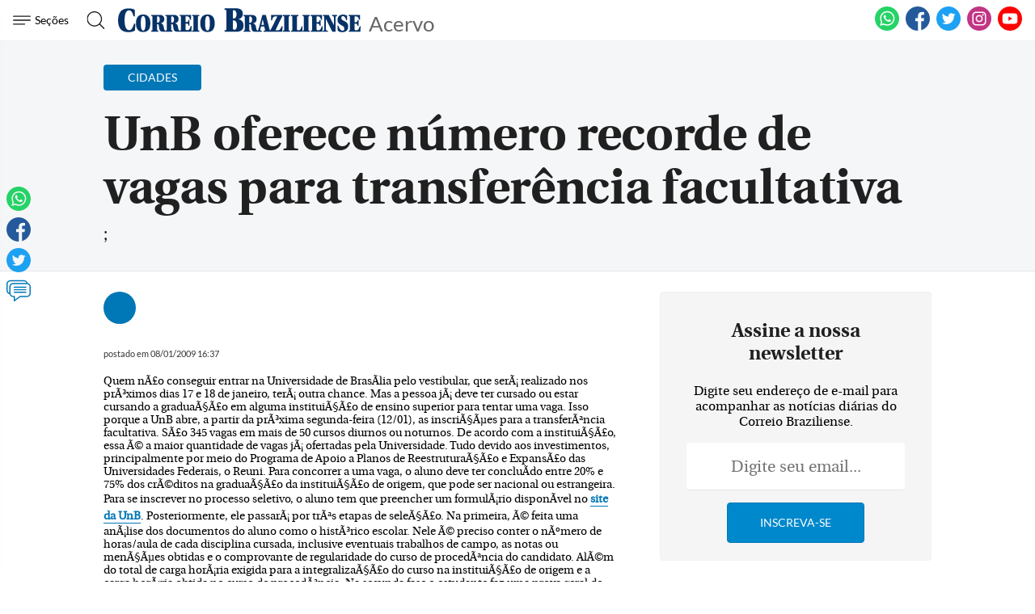

--- FILE ---
content_type: text/html
request_url: https://www.correiobraziliense.com.br/app/noticia/cidades/2009/01/08/interna_cidadesdf,64310/unb-oferece-numero-recorde-de-vagas-para-transferencia-facultativa.shtml
body_size: 17973
content:
<!DOCTYPE html>
<html lang="pt-BR">

<head>
                            
    <meta charset="UTF-8">
    <meta name="viewport" content="width=device-width, initial-scale=1.0">
    <meta http-equiv="X-UA-Compatible" content="ie=edge">

            <title>UnB oferece número recorde de vagas para transferência facultativa</title>
        <link rel="canonical" href="https://www.correiobraziliense.com.br/app/noticia/cidades/2009/01/08/interna_cidadesdf,64310/unb-oferece-numero-recorde-de-vagas-para-transferencia-facultativa.shtml">
    
    <meta name="google-site-verification" content="3PEPsv--_MPxLqqhf_rjYmbEc-joSTLBhaiEdOEylis" />
    <meta property="fb:app_id" content="1916610978567674" />
    <meta property="fb:pages" content="159878894058449" />

    <link rel="shortcut icon" href="/frontend/dist/assets/img/icons/favicon.ico">
    <link rel="icon" type="image/png" sizes="16x16" href="/frontend/dist/assets/img/icons/favicon-16x16.png">
    <link rel="icon" type="image/png" sizes="32x32" href="/frontend/dist/assets/img/icons/favicon-32x32.png">
    <link rel="icon" type="image/png" sizes="48x48" href="/frontend/dist/assets/img/icons/favicon-48x48.png">
    <link rel="manifest" href="https://www.correiobraziliense.com.br/manifest.json">
    <meta name="mobile-web-app-capable" content="yes">
    <meta name="theme-color" content="#fff">
    <meta name="application-name" content="correio-braziliense">
    <link rel="apple-touch-icon" sizes="57x57" href="/frontend/dist/assets/img/icons/apple-touch-icon-57x57.png">
    <link rel="apple-touch-icon" sizes="60x60" href="/frontend/dist/assets/img/icons/apple-touch-icon-60x60.png">
    <link rel="apple-touch-icon" sizes="72x72" href="/frontend/dist/assets/img/icons/apple-touch-icon-72x72.png">
    <link rel="apple-touch-icon" sizes="76x76" href="/frontend/dist/assets/img/icons/apple-touch-icon-76x76.png">
    <link rel="apple-touch-icon" sizes="114x114" href="/frontend/dist/assets/img/icons/apple-touch-icon-114x114.png">
    <link rel="apple-touch-icon" sizes="120x120" href="/frontend/dist/assets/img/icons/apple-touch-icon-120x120.png">
    <link rel="apple-touch-icon" sizes="144x144" href="/frontend/dist/assets/img/icons/apple-touch-icon-144x144.png">
    <link rel="apple-touch-icon" sizes="152x152" href="/frontend/dist/assets/img/icons/apple-touch-icon-152x152.png">
    <link rel="apple-touch-icon" sizes="167x167" href="/frontend/dist/assets/img/icons/apple-touch-icon-167x167.png">
    <link rel="apple-touch-icon" sizes="180x180" href="/frontend/dist/assets/img/icons/apple-touch-icon-180x180.png">
    <link rel="apple-touch-icon" sizes="1024x1024" href="/frontend/dist/assets/img/icons/apple-touch-icon-1024x1024.png">
    <meta name="apple-mobile-web-app-capable" content="yes">
    <meta name="apple-mobile-web-app-status-bar-style" content="black-translucent">
    <meta name="apple-mobile-web-app-title" content="correio-braziliense">
    <link rel="apple-touch-startup-image" media="(device-width: 320px) and (device-height: 568px) and (-webkit-device-pixel-ratio: 2) and (orientation: portrait)" href="/frontend/dist/assets/img/icons/apple-touch-startup-image-640x1136.png">
    <link rel="apple-touch-startup-image" media="(device-width: 375px) and (device-height: 667px) and (-webkit-device-pixel-ratio: 2) and (orientation: portrait)" href="/frontend/dist/assets/img/icons/apple-touch-startup-image-750x1334.png">
    <link rel="apple-touch-startup-image" media="(device-width: 414px) and (device-height: 896px) and (-webkit-device-pixel-ratio: 2) and (orientation: portrait)" href="/frontend/dist/assets/img/icons/apple-touch-startup-image-828x1792.png">
    <link rel="apple-touch-startup-image" media="(device-width: 375px) and (device-height: 812px) and (-webkit-device-pixel-ratio: 3) and (orientation: portrait)" href="/frontend/dist/assets/img/icons/apple-touch-startup-image-1125x2436.png">
    <link rel="apple-touch-startup-image" media="(device-width: 414px) and (device-height: 736px) and (-webkit-device-pixel-ratio: 3) and (orientation: portrait)" href="/frontend/dist/assets/img/icons/apple-touch-startup-image-1242x2208.png">
    <link rel="apple-touch-startup-image" media="(device-width: 414px) and (device-height: 896px) and (-webkit-device-pixel-ratio: 3) and (orientation: portrait)" href="/frontend/dist/assets/img/icons/apple-touch-startup-image-1242x2688.png">
    <link rel="apple-touch-startup-image" media="(device-width: 768px) and (device-height: 1024px) and (-webkit-device-pixel-ratio: 2) and (orientation: portrait)" href="/frontend/dist/assets/img/icons/apple-touch-startup-image-1536x2048.png">
    <link rel="apple-touch-startup-image" media="(device-width: 834px) and (device-height: 1112px) and (-webkit-device-pixel-ratio: 2) and (orientation: portrait)" href="/frontend/dist/assets/img/icons/apple-touch-startup-image-1668x2224.png">
    <link rel="apple-touch-startup-image" media="(device-width: 834px) and (device-height: 1194px) and (-webkit-device-pixel-ratio: 2) and (orientation: portrait)" href="/frontend/dist/assets/img/icons/apple-touch-startup-image-1668x2388.png">
    <link rel="apple-touch-startup-image" media="(device-width: 1024px) and (device-height: 1366px) and (-webkit-device-pixel-ratio: 2) and (orientation: portrait)" href="/frontend/dist/assets/img/icons/apple-touch-startup-image-2048x2732.png">
    <link rel="apple-touch-startup-image" media="(device-width: 810px) and (device-height: 1080px) and (-webkit-device-pixel-ratio: 2) and (orientation: portrait)" href="/frontend/dist/assets/img/icons/apple-touch-startup-image-1620x2160.png">
    <link rel="apple-touch-startup-image" media="(device-width: 320px) and (device-height: 568px) and (-webkit-device-pixel-ratio: 2) and (orientation: landscape)" href="/frontend/dist/assets/img/icons/apple-touch-startup-image-1136x640.png">
    <link rel="apple-touch-startup-image" media="(device-width: 375px) and (device-height: 667px) and (-webkit-device-pixel-ratio: 2) and (orientation: landscape)" href="/frontend/dist/assets/img/icons/apple-touch-startup-image-1334x750.png">
    <link rel="apple-touch-startup-image" media="(device-width: 414px) and (device-height: 896px) and (-webkit-device-pixel-ratio: 2) and (orientation: landscape)" href="/frontend/dist/assets/img/icons/apple-touch-startup-image-1792x828.png">
    <link rel="apple-touch-startup-image" media="(device-width: 375px) and (device-height: 812px) and (-webkit-device-pixel-ratio: 3) and (orientation: landscape)" href="/frontend/dist/assets/img/icons/apple-touch-startup-image-2436x1125.png">
    <link rel="apple-touch-startup-image" media="(device-width: 414px) and (device-height: 736px) and (-webkit-device-pixel-ratio: 3) and (orientation: landscape)" href="/frontend/dist/assets/img/icons/apple-touch-startup-image-2208x1242.png">
    <link rel="apple-touch-startup-image" media="(device-width: 414px) and (device-height: 896px) and (-webkit-device-pixel-ratio: 3) and (orientation: landscape)" href="/frontend/dist/assets/img/icons/apple-touch-startup-image-2688x1242.png">
    <link rel="apple-touch-startup-image" media="(device-width: 768px) and (device-height: 1024px) and (-webkit-device-pixel-ratio: 2) and (orientation: landscape)" href="/frontend/dist/assets/img/icons/apple-touch-startup-image-2048x1536.png">
    <link rel="apple-touch-startup-image" media="(device-width: 834px) and (device-height: 1112px) and (-webkit-device-pixel-ratio: 2) and (orientation: landscape)" href="/frontend/dist/assets/img/icons/apple-touch-startup-image-2224x1668.png">
    <link rel="apple-touch-startup-image" media="(device-width: 834px) and (device-height: 1194px) and (-webkit-device-pixel-ratio: 2) and (orientation: landscape)" href="/frontend/dist/assets/img/icons/apple-touch-startup-image-2388x1668.png">
    <link rel="apple-touch-startup-image" media="(device-width: 1024px) and (device-height: 1366px) and (-webkit-device-pixel-ratio: 2) and (orientation: landscape)" href="/frontend/dist/assets/img/icons/apple-touch-startup-image-2732x2048.png">
    <link rel="apple-touch-startup-image" media="(device-width: 810px) and (device-height: 1080px) and (-webkit-device-pixel-ratio: 2) and (orientation: landscape)" href="/frontend/dist/assets/img/icons/apple-touch-startup-image-2160x1620.png">
    <link rel="icon" type="image/png" sizes="228x228" href="/frontend/dist/assets/img/icons/coast-228x228.png">
    <meta name="msapplication-TileColor" content="#fff">
    <meta name="msapplication-TileImage" content="/frontend/dist/assets/img/icons/mstile-144x144.png">
    <meta name="msapplication-config" content="/frontend/dist/assets/img/icons/browserconfig.xml">
                        <link rel="amphtml" href="https://www.correiobraziliense.com.br/app/noticia/cidades/2009/01/08/interna_cidadesdf,64310/amp.shtml">
                <meta name="description" content=";">
    <meta name="keywords" content="">
    <meta name="author" content="''">

    <!-- Google+ / Schema.org -->
    <meta itemprop="name" content="">
            <meta itemprop="image" content="https://midias.correiobraziliense.com.br/_midias/png/2020/08/07/360x240/1_20171221175808962986e-5072521.png">
    <meta itemprop="description" content=";">
    <meta name="abstract" content=";" />
    <meta name="application-name" content="Correio Braziliense" />

    <!-- Open Graph Facebook -->
    <meta property="og:locale" content="pt_BR" />
    <meta property="og:url" content="https://www.correiobraziliense.com.br/app/noticia/cidades/2009/01/08/interna_cidadesdf,64310/unb-oferece-numero-recorde-de-vagas-para-transferencia-facultativa.shtml" />
    <meta property="og:title" content="UnB oferece número recorde de vagas para transferência facultativa">
    <meta property="og:site_name" content="Acervo" />
    <meta property="og:description" content=";" />
    <meta property="og:image" content="https://midias.correiobraziliense.com.br/_midias/png/2020/08/07/360x240/1_20171221175808962986e-5072521.png" />
    <meta property="og:image:type" content="image/png" />
    <meta property="og:image:width" content="360" />
    <meta property="og:image:height" content="240" />
    <meta property="og:type" content="article" />
            <meta property="article:author" content="">
        <meta property="article:section" content="Cidades">
        <meta property="article:tag" content="">
        <meta property="article:published_time" content="2009-01-08-0216:37:00-7200">
    
    <!--Twitter Card-->
    <meta name="twitter:title" content="UnB oferece número recorde de vagas para transferência facultativa">
    <meta name="twitter:description" content=";">
    <meta name="twitter:card" content="summary">
    <meta name="twitter:image" content="https://midias.correiobraziliense.com.br/_midias/png/2020/08/07/360x240/1_20171221175808962986e-5072521.png">
    <meta name="twitter:site" content="@correio">

    <link rel="yandex-tableau-widget" href="/frontend/dist/assets/img/icons/yandex-browser-manifest.json">
    <link href="/frontend/dist/assets/css/general.css?v=11" rel="stylesheet">
    <link href="/frontend/dist/assets/svg/sprite.svg">
    <!-- <script type="text/javascript" src="//js2.correiobraziliense.com.br/correiobraziliense/rybenaDOMFull.js?v2"></script>
<script type="text/javascript" src="//js2.correiobraziliense.com.br/correiobraziliense/rybena.js"></script>

<script> ryb_ready(function () { ryb_includeBar({ 'typeBar': 'sideBar', 'positionBar': 'right',  'visCloseBar': 'visible',  'visCloseBarMobile': 'visible' }); ryb_initRybena( { 'dimension' : '3D', 'enableMobile' : 'true', 'positionPlayer' : 'right' }); }); </script> -->

<!-- Analytics -->
<script src="/frontend/src/assets/js/analytics.js"></script>
    <script>
        (function(w, d, s, l, i) {
            w[l] = w[l] || [];
            w[l].push({
                'gtm.start': new Date().getTime(),
                event: 'gtm.js'
            });
            var f = d.getElementsByTagName(s)[0],
                j = d.createElement(s),
                dl = l != 'dataLayer' ? '&l=' + l : '';
            j.async = true;
            j.src =
                'https://www.googletagmanager.com/gtm.js?id=' + i + dl;
            f.parentNode.insertBefore(j, f);
        })(window, document, 'script', 'dataLayer', 'GTM-5HG8CK');
    </script>

<!-- LD Json -->
    <script type="application/ld+json">
        {
            "@type": "NewsArticle",
            "mainEntityOfPage": "https://www.correiobraziliense.com.br/app/noticia/cidades/2009/01/08/interna_cidadesdf,64310/unb-oferece-numero-recorde-de-vagas-para-transferencia-facultativa.shtml",
            "name": "UnB oferece número recorde de vagas para transferência facultativa",
            "headline": "UnB oferece número recorde de vagas para transferência facultativa",
            "alternateName": ";",
            "alternativeHeadline": ";",
            "datePublished": "2009-01-08-0216:37:00-7200",
             "articleBody": "Quem n&Atilde;&pound;o conseguir entrar na Universidade de Bras&Atilde;&shy;lia pelo vestibular, que ser&Atilde;&iexcl; realizado nos pr&Atilde;&sup3;ximos dias 17 e 18 de janeiro, ter&Atilde;&iexcl; outra chance. Mas a pessoa j&Atilde;&iexcl; deve ter cursado ou estar cursando a gradua&Atilde;&sect;&Atilde;&pound;o em alguma institui&Atilde;&sect;&Atilde;&pound;o de ensino superior para tentar uma vaga. Isso porque a UnB abre, a partir da pr&Atilde;&sup3;xima segunda-feira (12/01), as inscri&Atilde;&sect;&Atilde;&micro;es para a transfer&Atilde;&ordf;ncia facultativa.S&Atilde;&pound;o 345 vagas em mais de 50 cursos diurnos ou noturnos. De acordo com a institui&Atilde;&sect;&Atilde;&pound;o, essa &Atilde;&copy; a maior quantidade de vagas j&Atilde;&iexcl; ofertadas pela Universidade. Tudo devido aos investimentos, principalmente por meio do Programa de Apoio a Planos de Reestrutura&Atilde;&sect;&Atilde;&pound;o e Expans&Atilde;&pound;o das Universidades Federais, o Reuni. Para concorrer a uma vaga, o aluno deve ter conclu&Atilde;&shy;do entre 20% e 75% dos cr&Atilde;&copy;ditos na gradua&Atilde;&sect;&Atilde;&pound;o da institui&Atilde;&sect;&Atilde;&pound;o de origem, que pode ser nacional ou estrangeira.Para se inscrever no processo seletivo, o aluno tem que preencher um formul&Atilde;&iexcl;rio dispon&Atilde;&shy;vel no &lt;a href=&quot;http://www.unb.br/&quot; target=&quot;_blank&quot;&gt;&lt;b&gt;site da UnB&lt;/b&gt;&lt;/a&gt;. Posteriormente, ele passar&Atilde;&iexcl; por tr&Atilde;&ordf;s etapas de sele&Atilde;&sect;&Atilde;&pound;o. Na primeira, &Atilde;&copy; feita uma an&Atilde;&iexcl;lise dos documentos do aluno como o hist&Atilde;&sup3;rico escolar. Nele &Atilde;&copy; preciso conter o n&Atilde;&ordm;mero de horas/aula de cada disciplina cursada, inclusive eventuais trabalhos de campo, as notas ou men&Atilde;&sect;&Atilde;&micro;es obtidas e o comprovante de regularidade do curso de proced&Atilde;&ordf;ncia do candidato. Al&Atilde;&copy;m do total de carga hor&Atilde;&iexcl;ria exigida para a integraliza&Atilde;&sect;&Atilde;&pound;o do curso na institui&Atilde;&sect;&Atilde;&pound;o de origem e a carga hor&Atilde;&iexcl;ria obtida no curso de proced&Atilde;&ordf;ncia.Na segunda fase o estudante faz uma prova geral de Portugu&Atilde;&ordf;s e Matem&Atilde;&iexcl;tica. Se classificado, ele far&Atilde;&iexcl; uma prova espec&Atilde;&shy;fica de seu curso. O candidato que passar na sele&Atilde;&sect;&Atilde;&pound;o se torna aluno da UnB.N&Atilde;&pound;o h&Atilde;&iexcl; vagas para a transfer&Atilde;&ordf;ncia nos cursos de Medicina e Direito. A licenciatura em Qu&Atilde;&shy;mica - Noturno &Atilde;&copy; a que mais possui vagas dispon&Atilde;&shy;veis: s&Atilde;&pound;o 22. O bacharelado no mesmo curso conta com 13 vagas. A gradua&Atilde;&sect;&Atilde;&pound;o em Administra&Atilde;&sect;&Atilde;&pound;o noturno e diurno somam 20 vagas. Agronomia oferece 12 cadeiras para os alunos de outras institui&Atilde;&sect;&Atilde;&micro;es.O per&Atilde;&shy;odo de inscri&Atilde;&sect;&Atilde;&pound;o vai de 12 a 23 de janeiro, exceto no final de semana, das 9h &Atilde;&nbsp;s 16h. A taxa para participar da sele&Atilde;&sect;&Atilde;&pound;o &Atilde;&copy; de R$ 80 e n&Atilde;&pound;o h&Atilde;&iexcl; isen&Atilde;&sect;&Atilde;&pound;o de pagamento. A inscri&Atilde;&sect;&Atilde;&pound;o pode ser feita na UnB no Campus Universit&Atilde;&iexcl;rio Darcy Ribeiro - Instituto Central de Ci&Atilde;&ordf;ncias, ala norte, mezanino, na Asa Norte. Outras informa&Atilde;&sect;&Atilde;&micro;es pelo telefone 3448-0100.&lt;a href=&quot;http://www.cespe.unb.br/vestibular/1tf2009/arquivos/EDITAL_1TF_2009_PROPOSTA.PDF&quot; target=&quot;_blank&quot;&gt;&lt;b&gt;Acesse o edital&lt;/b&gt;&lt;/a&gt; para saber todos os cursos e a quantidades de vagas ofertadas em cada um.",
            "isAccessibleForFree": true,
            "image": {
                "url": "//imgsapp2.correiobraziliense.com.br/portlet/548/48580/20171221175808962986e.png",
                "width": 1200,
                "@type": "ImageObject",
                "height": 630            },
            "author": [
                 {
                        "@type": "Person",
                        "name": ""
                    }            ],
            "publisher": {
                "logo": {
                    "url": "http://imgs2.correiobraziliense.com.br/amp/logo_cb_json.png",
                    "@type": "ImageObject"
                },
                "name": "Correio Braziliense",
                "@type": "Organization"
            }
        }
    </script>

<!-- DoubleClick -->
<script async="" src="//securepubads.g.doubleclick.net/tag/js/gpt.js"></script>

<!-- Taboola -->
<script type="text/javascript">
    window._taboola = window._taboola || [];
    _taboola.push({
        article:'auto'
    });
  !function (e, f, u, i) {
    if (!document.getElementById(i)){
      e.async = 1;
      e.src = u;
      e.id = i;
      f.parentNode.insertBefore(e, f);
    }
  }(document.createElement('script'),
  document.getElementsByTagName('script')[0],
  '//cdn.taboola.com/libtrc/diariosassociados-correiobraziliense/loader.js',
  'tb_loader_script');
  if(window.performance && typeof window.performance.mark == 'function')
    {window.performance.mark('tbl_ic');}
</script>

<!-- Google Tag Manager -->
<!-- <script>(function(w,d,s,l,i){w[l]=w[l]||[];w[l].push({'gtm.start':
new Date().getTime(),event:'gtm.js'});var f=d.getElementsByTagName(s)[0],
j=d.createElement(s),dl=l!='dataLayer'?'&l='+l:'';j.async=true;j.src=
'https://www.googletagmanager.com/gtm.js?id='+i+dl;f.parentNode.insertBefore(j,f);
})(window,document,'script','dataLayer','GTM-5HG8CK');</script> -->        <script type="text/javascript" src="https://www.googletagservices.com/tag/js/gpt.js" async></script>
    <script type="text/javascript" src="/static/cb/prebid.js" async></script>

<script type="text/javascript">
    var googletag = googletag || {};
    googletag.cmd = googletag.cmd || [];

    googletag.cmd.push(function() {
        googletag.pubads().disableInitialLoad();
    });
</script>

<script type="text/javascript">
    var PREBID_TIMEOUT = Math.min(Math.max((Date.now()-window.performance.timing.navigationStart)*7, 300), 1000);

    var pbjs = pbjs || {};
    pbjs.que = pbjs.que || [];
    pbjs.unitsAd = [{
	"bids": [
		{"bidder": "criteo", "params": {"zoneId": "1208658"}}, 
		{"bidder": "appnexus", "params": {"placementId": "13393618"}}, 
		{"bidder": "rubicon", "params": {"accountId": "16558", "siteId": "134068", "zoneId": "633424"}}, 
		{"bidder": "aol", "params": {"network": "10836.1", "placement": "5033180"}}, 
		{"bidder": "rtbhouse", "params": {"publisherId": "03xLMRkAY169L4Bbc7Jr", "region": "prebid-us"}}],
	"code": "cb-publicidade-halfpage-1", "sizes": [[300, 600], [336, 280], [300, 250]]
},
            {
	"bids": [
		{"bidder": "criteo", "params": {"zoneId": "1210426"}}, 
		{"bidder": "appnexus", "params": {"placementId": "13393621"}}, 
		{"bidder": "rubicon", "params": {"accountId": "16558", "siteId": "134068", "zoneId": "633424"}}, 
		{"bidder": "aol", "params": {"network": "10836.1", "placement": "5033178"}}, 
		{"bidder": "rtbhouse", "params": {"publisherId": "03xLMRkAY169L4Bbc7Jr", "region": "prebid-us"}}],
	"code": "cb-publicidade-rasgado-1", "sizes": [[970, 90], [970, 250], [980, 250], [728, 90], [468, 60], [320, 100], [300, 100]]
},
            {
	"bids": [
		{"bidder": "criteo", "params": {"zoneId": "1210426"}}, 
		{"bidder": "appnexus", "params": {"placementId": "13393620"}}, 
		{"bidder": "rubicon", "params": {"accountId": "16558", "siteId": "134068", "zoneId": "633424"}}, 
		{"bidder": "aol", "params": {"network": "10836.1", "placement": "5033183"}}, 
		{"bidder": "rtbhouse", "params": {"publisherId": "03xLMRkAY169L4Bbc7Jr", "region": "prebid-us"}}],
	"code": "cb-publicidade-rasgado-2", "sizes": [[970, 90], [970, 250], [980, 250], [728, 90], [468, 60], [320, 100], [300, 100]]
},
            {
	"bids": [
		{"bidder": "criteo", "params": {"zoneId": "1208658"}}, 
		{"bidder": "appnexus", "params": {"placementId": "13393617"}}, 
		{"bidder": "rubicon", "params": {"accountId": "16558", "siteId": "134068", "zoneId": "633424"}}, 
		{"bidder": "aol", "params": {"network": "10836.1", "placement": "5033179"}}, 
		{"bidder": "rtbhouse", "params": {"publisherId": "03xLMRkAY169L4Bbc7Jr", "region": "prebid-us"}}],
	"code": "cb-publicidade-retangulo-1", "sizes": [[336, 280], [300, 250]]
},
            {
	"bids": [
		{"bidder": "criteo", "params": {"zoneId": "1208658"}}, 
		{"bidder": "appnexus", "params": {"placementId": "13393617"}}, 
		{"bidder": "rubicon", "params": {"accountId": "16558", "siteId": "134068", "zoneId": "633424"}}, 
		{"bidder": "aol", "params": {"network": "10836.1", "placement": "5033181"}}, 
		{"bidder": "rtbhouse", "params": {"publisherId": "03xLMRkAY169L4Bbc7Jr", "region": "prebid-us"}}],
	"code": "cb-publicidade-retangulo-2", "sizes": [[336, 280], [300, 250]]
}
            
        ]

    pbjs.bidderSettings = {
        appnexus: {
            bidCpmAdjustment: function(bidCpm, bid) {
                return bidCpm > .01?bidCpm -.01:0;
            }
        },rubicon: {
            bidCpmAdjustment: function(bidCpm, bid) {
                bidCpm = (bidCpm * .85);
                return bidCpm > .01?bidCpm -.01:0;
            }
        },criteo: {
            bidCpmAdjustment: function(bidCpm, bid) {
                return bidCpm > .01?bidCpm -.01:0;
            }
        },smartadserver: {
            bidCpmAdjustment: function(bidCpm, bid) {
                bidCpm = (bidCpm * .80);
                return bidCpm > .01?bidCpm -.01:0;
            }
        }
    }

    pbjs.que.push(function() {
        pbjs.setConfig({
            bidderSequence: "random",
            priceGranularity: {'buckets': [{'min': 0,'max': 50,'increment': 0.01}]},
            currency: {"adServerCurrency": "USD"}
        });
    });

    pbjs.que.push(function() {
        pbjs.addAdUnits(pbjs.unitsAd);
    });
</script>

<script type="text/javascript">
var diretoriodfp = '/6887/portal-correioweb/correiobraziliense-com-br/acervo/interna';
var slotdfp = {};
var indexformats = 0;

var slotdfpev = {};
    slotdfpev.scrollevent = false;
    slotdfpev.torefresh = slotdfpev.torefresh || [];
    slotdfpev.lazyloadSlots = [];

slotdfpev.buildAds = function(){
    //@configs: elm,formato,sizemap,lazyload,targeting,refresh
    
    var configs = {};
    var arglen = arguments.length;
    var args = ['elm','formato','sizemap','lazyload','targeting','refresh'];

    if(arglen == 1){
        configs = typeof arguments[0] == 'string' || arguments[0] instanceof HTMLElement || typeof arguments[0].get == "function"?{'elm':arguments[0]}:arguments[0];
    }else{
        for( var i = 0; i < arglen; i++){
            configs[args[i]] = arguments[i];
        }
    }

    if( configs.elm ){
        if( typeof configs.elm == "string" ){
            if( configs.elm.trim().match(/^\w/) ){
                configs.elm = document.getElementById(configs.elm);
            }else{
                configs.elm = document.querySelector(configs.elm);
            }
        }
        configs.elm = configs.elm.get?configs.elm.get(0):configs.elm;
        configs.targetdisplay = configs.elm;
        lenitens = configs.elm.childNodes.length;

        for(var i =0; i < lenitens; i++){
            if(configs.elm.childNodes[i].nodeName === "DIV"){
                configs.elm = configs.elm.childNodes[i];
                break;
            }
        }

    }else{
        return false;
    }

    configs.refresh = configs.refresh || 30000;
    configs.targeting = configs.targeting || [];
    configs.formato = configs.formato || [[336,280],[300,250]];
    configs.sizemap = configs.sizemap || [[[0, 0],configs.formato]];

    var reloadjs = window.localStorage?localStorage.getItem('reloadjs'):'0';

    if(typeof configs.lazyload != "boolean" || reloadjs == '1' || document.hidden == true){
        configs.lazyload = true;
    }

    configs.elm.id = configs.elm.id || 'dfp-buildads-'.concat(Math.trunc((Math.random()*10000)+1));

    (function(configs){
        googletag.cmd.push(function() {
            var sizemapping = googletag.sizeMapping();

            for(var i = 0; i < configs.sizemap.length; i++){
                sizemapping.addSize(configs.sizemap[i][0],configs.sizemap[i][1]);
            }
            slotdfp[configs.elm.id] = {}
            slotdfp[configs.elm.id].slot = googletag.defineSlot('/6887/portal-correioweb/correiobraziliense-com-br/acervo/interna', configs.formato, configs.elm.id ).
                            setTargeting('identificador',configs.elm.id.replace(/.*?(publicidade-.*)/,'$1')).
                            setTargeting('implementado','dinamico').
                            setTargeting('pos',[(++indexformats).toString()]).
                            defineSizeMapping( sizemapping.build() )

            //.setCollapseEmptyDiv(true,true);

            slotdfp[configs.elm.id].configs = configs;

            if(/Android|webOS|iPhone|iPad|iPod|BlackBerry|IEMobile|Opera Mini/i.test(navigator.userAgent) ) {
                slotdfp[configs.elm.id].slot.setForceSafeFrame(true);
                slotdfp[configs.elm.id].slot.setSafeFrameConfig({sandbox:true});
            }

            for(var i = 0; i < configs.targeting.length; i++){
                configs.targeting[i].length == 2 && slotdfp[configs.elm.id].slot.setTargeting(configs.targeting[i][0],configs.targeting[i][1]);
            }

            slotdfp[configs.elm.id].slot.addService(googletag.pubads());

            if(configs.lazyload || !( configs.elm.style.visibilit != 'hidden' && Boolean(configs.elm.offsetParent))){
                slotdfpev.addtolazyload(slotdfp[configs.elm.id]);
            }else{
                slotdfpev.refreshslot([slotdfp[configs.elm.id]]);
                slotdfpev.addtorefresh(slotdfp[configs.elm.id]);
            }
        });
    })( configs );
}


slotdfpev.doscrollevent = function() {
    slotdfpev.scrollevent = true;
}

slotdfpev.addtolazyload = function(slot){
    slotdfpev.lazyloadSlots.push(slot);
    slotdfpev.doscrollevent();
}

slotdfpev.addtorefresh = function(slot){
    slotdfpev.torefresh.push(slot);
}

slotdfpev.elemonscreen = function(e, n, t) {
    if(document.hidden == true){return false}
    if(e.style.visibilit == 'hidden' && !Boolean(e.offsetParent)){return false}
    n = n || 0, t = t || "visible";
    var o = e.getBoundingClientRect(),
        i = Math.max(document.documentElement.clientHeight, window.innerHeight),
        d = o.bottom - n < 0,
        w = o.top - i + n >= 0;
    return "above" === t ? d : "below" === t ? w : !d && !w
}

slotdfpev.displayslots = function(){
    for(var i = 0; i < slotdfpev.lazyloadSlots.length; i++){
        if(slotdfpev.elemonscreen(slotdfpev.lazyloadSlots[i].configs.elm, -700)){
            (function(slot){
                slotdfpev.refreshslot([slot]);
                slotdfpev.addtorefresh(slot);
            })(slotdfpev.lazyloadSlots.splice(i,1).shift());
        }
    }
}

slotdfpev.refreshslot = function(slots) {

    
    pbjs.que.push(function() {
        var unitDeclared = [];
        var slotsIds = [];
        var unitSimilars = [];

        for (var n in slots) {
            var slotid = slots[n].configs.elm.id;
            googletag.display(slotid);
            slotsIds.push(slotid);
            unitDeclared = pbjs.unitsAd.filter(function(unit){return unit.code == slotid});
            unitSimilars = pbjs.unitsAd.filter(function(unit){return !unitDeclared.length && (JSON.stringify(unit.sizes) == JSON.stringify(slots[n].configs.formato))}).slice(0,1);
            for(var u in unitSimilars){
                var unitAd = {
                            code: slotid,
                            sizes: unitSimilars[u].sizes,
                            bids: unitSimilars[u].bids
                }
                unitSimilars[u].sizeMapping && (unitAd['sizeMapping'] = unitSimilars[u].sizeMapping);
                pbjs.unitsAd.push(unitAd);
                pbjs.addAdUnits(unitAd);
            }
        }


        pbjs.requestBids({
            timeout: PREBID_TIMEOUT,
            adUnitCodes: slotsIds,
            bidsBackHandler: function() {
                pbjs.setTargetingForGPTAsync(slotsIds);
                googletag.pubads().refresh(slots.map(function(s){return s.slot}));
            }
        });
    });

    
}

slotdfpev.refreshslots = function() {
    for(var attr in slotdfpev.torefresh){
        if(slotdfpev.torefresh[attr].configs.elm.clientHeight){
            if(slotdfpev.elemonscreen(slotdfpev.torefresh[attr].configs.elm)){
                if(!slotdfpev.torefresh[attr]['timeoutrefresh']){
                    (function(slot){
                        slot['timeoutrefresh'] = setTimeout(googletag.cmd.push, slot.configs.refresh, function(){
                            slot['refresh'] = slot['refresh'] || 0;
                            slot.slot.setTargeting('refresh', (++slot['refresh']).toString());
                            slotdfpev.refreshslot([slot]);
                            clearTimeout(slot['timeoutrefresh']);
                            slot['timeoutrefresh'] = false;
                            slotdfpev.refreshslots();
                        });
                    })(slotdfpev.torefresh[attr]);
                }
            }else{
                if(slotdfpev.torefresh[attr]['timeoutrefresh']){
                    clearTimeout(slotdfpev.torefresh[attr]['timeoutrefresh']);
                    slotdfpev.torefresh[attr]['timeoutrefresh'] = false;
                }
            }
        }
    }
}

window.addEventListener('DOMContentLoaded', slotdfpev.doscrollevent);
window.addEventListener('load', slotdfpev.doscrollevent);
window.addEventListener('resize', slotdfpev.doscrollevent);
window.addEventListener('scroll', slotdfpev.doscrollevent);

slotdfpev.testScrollEvent = function(){
    if(slotdfpev.scrollevent) {
        slotdfpev.scrollevent = false;
        slotdfpev.lazyloadSlots.length && slotdfpev.displayslots();
        slotdfpev.torefresh.length && slotdfpev.refreshslots();
    }
    requestAnimationFrame(slotdfpev.testScrollEvent);
}

var requestAnimationFrame = window.requestAnimationFrame || (function() {
    var timeLast = 0;
    return window.webkitRequestAnimationFrame || window.mozRequestAnimationFrame || function(callback) {
        var timeCurrent = (new Date()).getTime(),timeDelta;
        timeDelta = Math.max(0, 16 - (timeCurrent - timeLast));
        timeLast = timeCurrent + timeDelta;
        return setTimeout(function() { callback(timeCurrent + timeDelta); }, timeDelta);
    };
})();

requestAnimationFrame(slotdfpev.testScrollEvent);

googletag.cmd.push(function(){

    
        slotdfp['cb-publicidade-dhtml-1x1'] = googletag.defineOutOfPageSlot('/6887/portal-correioweb/correiobraziliense-com-br/acervo/interna','cb-publicidade-dhtml-1x1').setTargeting('formato',['dhtml-1x1']).setTargeting('pos',['0']).addService(googletag.pubads());
    
        slotdfp['publicidade-anchorads-1'] = googletag.defineSlot('/6887/portal-correioweb/correiobraziliense-com-br/acervo/interna',[[300,50],[320,50]],'publicidade-anchorads-1').
                                    setTargeting('pos',[(++indexformats).toString()]).
                                    setTargeting('identificador','publicidade-anchorads-1').
                                    defineSizeMapping(googletag.sizeMapping().
                                    addSize([748,0],[728,90]).build()).
                                    addService(googletag.pubads());
    

    (function(e){try{var c=JSON.parse(function(a){a+="=";for(var c=document.cookie.split(";"),d=0;d<c.length;d++){for(var b=c[d];" "===b.charAt(0);)b=b.substring(1,b.length);if(0===b.indexOf(a))return b.substring(a.length,b.length)}return null}("_ttqprofiles")||"{}"),a;for(a in c)e.pubads().setTargeting(a,c[a])}catch(f){e.pubads().setTargeting("err",c[a])}})(googletag);

    googletag.pubads().setTargeting("testeab", (function(){return Math.trunc(Math.random()*10)+1})().toString());
    googletag.pubads().setTargeting("resolucao",screen.width+'x'+screen.height);
    googletag.pubads().setTargeting("urldata",window.location.href.split(/\/|=|,|\.|\&/));
    googletag.pubads().setTargeting("titleofpage",document.title);
    googletag.pubads().setTargeting("tagsofpage",document.querySelector('meta[name="keywords"]')?document.querySelector('meta[name="keywords"]').content.replace(/\s?(,)\s?/g,'$1').split(','):[]);
    googletag.pubads().setTargeting("reload", (window.performance?window.performance.navigation.type:2).toString() );
    googletag.pubads().enableSingleRequest();
    googletag.pubads().collapseEmptyDivs();
    googletag.pubads().enableAsyncRendering();
    googletag.pubads().disableInitialLoad();

    googletag.pubads().setCentering(true);

    googletag.enableServices();

    googletag.pubads().addEventListener('slotRenderEnded', function(event) {
        try {
            var elmid = event.slot.getSlotElementId();
            var elmtg = document.getElementById(elmid);
            elmtg.dataset.adsCallback && (function(str){ eval(str) }).call(this, elmtg.dataset.adsCallback, elmid=elmid, elmtg=elmtg, event=event);
        } catch(e) {
            console.warn(e);
        }
    });
});
</script>
    </head>
<body>
	<!-- Google Tag Manager (noscript) -->
	<noscript><iframe src="https://www.googletagmanager.com/ns.html?id=GTM-5HG8CK" height="0" width="0" style="display:none;visibility:hidden"></iframe></noscript>
	<!-- End Google Tag Manager (noscript) -->
	<div class="cb-main-wrap">
		<nav class="header-alt">
    <div class="main cb-fixed-top">
        <div class="container main-col">
            <div class="items">
                <button class="nav hamburger" aria-label="Menu de Navegação">
                    <svg>
                        <use xlink:href="/frontend/dist/assets/svg/sprite.svg#menu"></use>
                    </svg><span>Seções</span>
                </button>
                <button class="search" aria-label="Botão de pesquisa">
                    <svg>
                        <use xlink:href="/frontend/dist/assets/svg/sprite.svg#search-slim"></use>
                    </svg>
                </button>
            </div>
            <div class="menu">
                <a class="cb" href="/">
                    <svg>
                        <use xlink:href="/frontend/dist/assets/svg/sprite.svg#logo-cb-full-white"></use>
                    </svg>
                </a>
                <!-- <a class="cb-initials" href="/"></a> -->
                <a class="editoria-title" href="https://www.correiobraziliense.com.br/acervo">Acervo</a>
            </div>
            <div class="social">
                <button class="search" aria-label="Botão de pesquisa">
                    <svg>
                        <use xlink:href="/frontend/dist/assets/svg/sprite.svg#search-slim"></use>
                    </svg>
                </button>
                <ul>
                    <li>
	<a href="https://wa.me/5561992563846/" title="Whatsapp (61) 99256-3846" target="_blank">
		<svg class="whatsapp">
			<use xlink:href="/frontend/dist/assets/svg/sprite.svg#whatsapp-negative"></use>
		</svg>
	</a>
</li>
<li>
	<a href="https://www.facebook.com/correiobraziliense" aria-label="Facebook" title="Facebook" target="_blank">
		<svg class="facebook">
			<use xlink:href="/frontend/dist/assets/svg/sprite.svg#facebook-negative"></use>
		</svg>
	</a>
</li>
<li>
	<a href="https://twitter.com/@correio" target="_blank">
		<svg class="twitter">
			<use xlink:href="/frontend/dist/assets/svg/sprite.svg#twitter-negative"></use>
		</svg>
	</a>
</li>
<li>
	<a href="https://instagram.com/correio.braziliense" target="_blank">
		<svg class="instagram">
			<use xlink:href="/frontend/dist/assets/svg/sprite.svg#instagram-negative"></use>
		</svg>
	</a>
</li>
<li>
	<a href="https://www.youtube.com/c/iconescb?sub_confirmation=1" target="_blank">
		<svg class="youtube">
			<use xlink:href="/frontend/dist/assets/svg/sprite.svg#youtube-negative"></use>
		</svg>
	</a>
</li>                </ul>
            </div>
        </div>
    </div>
</nav>		<div class="title">
			<div class="pub-hor" id="cb-publicidade-rasgado-1">
            <script type="text/javascript">
            slotdfpev.buildAds('cb-publicidade-rasgado-1', [728, 90], [
                [
                    [0, 0],
                    [300, 100]
                ],
                [
                    [340, 0],
                    [
                        [320, 100],
                        [300, 100]
                    ]
                ],
                [
                    [488, 0],
                    [
                        [468, 60],
                        [300, 100]
                    ]
                ],
                [
                    [748, 0],
                    [728, 90]
                ],
                [
                    [992, 0],
                    [
                        [728, 90],
                        [970, 90],
                        [970, 250],
                        [980, 250]
                    ]
                ]
            ], false);
        </script>
    </div>
			<div class="content-title">
				<div class="wrapper">
											<small class="category">Cidades</small>
										<div class="materia-title">
						<h1>UnB oferece número recorde de vagas para transferência facultativa</h1>
						<h2>;</h2>
					</div>
				</div>
			</div>
		</div>
		<div class="content-materia">
			<div class="wrapper">
				<section class="body-content-cb">
					<article class="article">
						<div class="autor">
																															<div class="item">
										<div class="sigla">
											<a href="https://www.correiobraziliense.com.br/autor?termo=">
																								<div class="letras"></div>
											</a></div>
										<div class="name"></div>
									</div>
																					</div>
						<div class="date">
							<small>postado em 08/01/2009 16:37																							</small>
						</div>
						<div class="socialBar">
							<ul>
								<li>
									<a href="https://wa.me/?text=UnB+oferece+n%C3%BAmero+recorde+de+vagas+para+transfer%C3%AAncia+facultativa%20https://www.correiobraziliense.com.br/app/noticia/cidades/2009/01/08/interna_cidadesdf,64310/unb-oferece-numero-recorde-de-vagas-para-transferencia-facultativa.shtml" target="_blank" title="Whatsapp">
										<svg class="whatsapp">
											<use xlink:href="/frontend/dist/assets/svg/sprite.svg#whatsapp-negative"></use>
										</svg>
									</a>
								</li>
								<li>
									<a href="https://www.facebook.com/sharer.php?u=https://www.correiobraziliense.com.br%2Fapp%2Fnoticia%2Fcidades%2F2009%2F01%2F08%2Finterna_cidadesdf%2C64310%2Funb-oferece-numero-recorde-de-vagas-para-transferencia-facultativa.shtml&amp;text=UnB+oferece+n%C3%BAmero+recorde+de+vagas+para+transfer%C3%AAncia+facultativa" target="_blank" title="Facebook">
										<svg class="facebook">
											<use xlink:href="/frontend/dist/assets/svg/sprite.svg#facebook-negative"></use>
										</svg>
									</a>
								</li>
								<li>
									<a href="https://twitter.com/intent/tweet?url=https://www.correiobraziliense.com.br%2Fapp%2Fnoticia%2Fcidades%2F2009%2F01%2F08%2Finterna_cidadesdf%2C64310%2Funb-oferece-numero-recorde-de-vagas-para-transferencia-facultativa.shtml&amp;text=UnB+oferece+n%C3%BAmero+recorde+de+vagas+para+transfer%C3%AAncia+facultativa" target="_blank" title="Twitter">
										<svg class="twitter">
											<use xlink:href="/frontend/dist/assets/svg/sprite.svg#twitter-negative"></use>
										</svg>
									</a>
								</li>
								<li>
									<a href="#tags" title="Comentários">
										<svg style="fill: #0077B6">
											<use xlink:href="/frontend/dist/assets/svg/sprite.svg#message"></use>
										</svg>
									</a>
								</li>
							</ul>
						</div>
												Quem nÃ£o conseguir entrar na Universidade de BrasÃ­lia pelo vestibular, que serÃ¡ realizado nos prÃ³ximos dias 17 e 18 de janeiro, terÃ¡ outra chance. Mas a pessoa jÃ¡ deve ter cursado ou estar cursando a graduaÃ§Ã£o em alguma instituiÃ§Ã£o de ensino superior para tentar uma vaga. Isso porque a UnB abre, a partir da prÃ³xima segunda-feira (12/01), as inscriÃ§Ãµes para a transferÃªncia facultativa.

SÃ£o 345 vagas em mais de 50 cursos diurnos ou noturnos. De acordo com a instituiÃ§Ã£o, essa Ã© a maior quantidade de vagas jÃ¡ ofertadas pela Universidade. Tudo devido aos investimentos, principalmente por meio do Programa de Apoio a Planos de ReestruturaÃ§Ã£o e ExpansÃ£o das Universidades Federais, o Reuni. Para concorrer a uma vaga, o aluno deve ter concluÃ­do entre 20% e 75% dos crÃ©ditos na graduaÃ§Ã£o da instituiÃ§Ã£o de origem, que pode ser nacional ou estrangeira.

Para se inscrever no processo seletivo, o aluno tem que preencher um formulÃ¡rio disponÃ­vel no <a href="http://www.unb.br/" target="_blank">
<b>site da UnB</b></a>. Posteriormente, ele passarÃ¡ por trÃªs etapas de seleÃ§Ã£o. Na primeira, Ã© feita uma anÃ¡lise dos documentos do aluno como o histÃ³rico escolar. Nele Ã© preciso conter o nÃºmero de horas/aula de cada disciplina cursada, inclusive eventuais trabalhos de campo, as notas ou menÃ§Ãµes obtidas e o comprovante de regularidade do curso de procedÃªncia do candidato. AlÃ©m do total de carga horÃ¡ria exigida para a integralizaÃ§Ã£o do curso na instituiÃ§Ã£o de origem e a carga horÃ¡ria obtida no curso de procedÃªncia.

Na segunda fase o estudante faz uma prova geral de PortuguÃªs e MatemÃ¡tica. Se classificado, ele farÃ¡ uma prova especÃ­fica de seu curso. O candidato que passar na seleÃ§Ã£o se torna aluno da UnB.

NÃ£o hÃ¡ vagas para a transferÃªncia nos cursos de Medicina e Direito. A licenciatura em QuÃ­mica - Noturno Ã© a que mais possui vagas disponÃ­veis: sÃ£o 22. O bacharelado no mesmo curso conta com 13 vagas. A graduaÃ§Ã£o em AdministraÃ§Ã£o noturno e diurno somam 20 vagas. Agronomia oferece 12 cadeiras para os alunos de outras instituiÃ§Ãµes.

O perÃ­odo de inscriÃ§Ã£o vai de 12 a 23 de janeiro, exceto no final de semana, das 9h Ã s 16h. A taxa para participar da seleÃ§Ã£o Ã© de R$ 80 e nÃ£o hÃ¡ isenÃ§Ã£o de pagamento. A inscriÃ§Ã£o pode ser feita na UnB no Campus UniversitÃ¡rio Darcy Ribeiro - Instituto Central de CiÃªncias, ala norte, mezanino, na Asa Norte. Outras informaÃ§Ãµes pelo telefone 3448-0100.

<a href="http://www.cespe.unb.br/vestibular/1tf2009/arquivos/EDITAL_1TF_2009_PROPOSTA.PDF" target="_blank"><b>
Acesse o edital</b></a> para saber todos os cursos e a quantidades de vagas ofertadas em cada um.</p><div class="pub-ret" id ="cb-publicidade-retangulo-interna">
			<script type="text/javascript">
			slotdfpev.buildAds('cb-publicidade-retangulo-interna', [
				[336, 280],
				[300, 250]
			], [], false);
		</script>
	</div>
																														<div id="tags" class="tags">
							<h4>Tags</h4>
							<ul>
															</ul>
						</div>
											</article>
					<div id="comentarios" onclick="loadDisqus(); return false;">    
    <input style="margin: 0 auto;
    width: 100%;
    background-color: #08c;
    border: 1px solid #0077b6;
    padding: 0 40px;
    color: #fff;
    font-size: 14px;
    border-radius: 4px;
    display: block;
    height: 50px;
    cursor: pointer;
    font-family: latoregular,sans-serif;
    text-transform: uppercase;" type="submit" value="Ver comentários" id="ver-comentarios" name="ver-comentarios">
</div>

<div class="hidden-print comment-header text-xs-center mb-30">
    <a href="#disqus_thread" data-scroll="animate" class="h3 mt-10 d-xs-block d-inline-block btn btn-default">
        <span class="h3">
            <b class="mr-10 disqus-comment-count" data-disqus-url="" id="id_comentario_disqus"></b>
        </span>
    </a>
</div>
<script>
    document.getElementById("id_comentario_disqus").setAttribute('data-disqus-url', window.location.href.replace('https', 'http'));
</script>
<script>
    var disqus_config = function() {
        this.page.url = window.location.href.replace('https', 'http');
        this.page.identifier = '';
    };
</script>
<div class="hidden-print text-xs-center text-sxs-center mb-30">
    <div id="disqus_thread" class="mt-35"></div>
</div>
<script>
    function loadDisqus() {
        var d = document,
            s = d.createElement('script');
        s.src = '//correiobraziliense.disqus.com/embed.js';
        s.setAttribute('data-timestamp', +new Date());
        (d.head || d.body).appendChild(s);

        document.querySelector('#ver-comentarios').style.display = 'none';
    }
</script>
<div class="comment-header__information txt-gray pt-10 text-xs-left text-sxs-left pl-xs-8 pl-sxs-8 pr-sxs-8 pr-xs-8">
    <small class="d-block">Os comentários não representam a opinião do jornal e são de responsabilidade do autor.</small>
    <small class="d-block">As mensagens estão sujeitas a moderação prévia antes da publicação</small>
</div>					<div id="taboola-below-article-thumbnails"></div>
					<script type="text/javascript">
						window._taboola = window._taboola || [];
						_taboola.push({
							mode: 'alternating-thumbnails-a',
							container: 'taboola-below-article-thumbnails',
							placement: 'Below Article Thumbnails',
							target_type: 'mix'
						});
					</script>
				</section>
				<aside class="sidebar">
					<div class="pub-ret" id ="cb-publicidade-retangulo-1">
			<script type="text/javascript">
			slotdfpev.buildAds('cb-publicidade-retangulo-1', [
				[336, 280],
				[300, 250]
			], [], false);
		</script>
	</div>
<div class="revue-embed revue-article">
    <h3>Assine a nossa newsletter</h3>
    <p>Digite seu endereço de e-mail para acompanhar as notícias diárias do Correio Braziliense.</p>
    <div class="form-revue">
        <form id="revue-form" action="https://www.getrevue.co/profile/correio-braziliense/add_subscriber" method="post" name="revue-form" target="_blank">
            <div class="revue-form-group">
                <input class="revue-form-field" id="member_email" placeholder="Digite seu email..." type="email" name="member[email]">
            </div>
            <div class="revue-form-actions">
                <input id="member_submit" type="submit" value="Inscreva-se" name="member[subscribe]">
            </div>
        </form>
    </div>
</div><section class="read-more" data-tb-region="maislidas sidebar">
    <a href="#" target="_blank" rel="noopener noreferrer">
        <h3>MAIS LIDAS</h3>
    </a>
        <ol class="box-content-read-more" data-content="top-geral">
    </ol>
</section>
<section class="blogs" data-tb-region="blogs sidebar">
    <a href="https://www.correiobraziliense.com.br/blogs/">
        <h3>BLOGS</h3>
    </a>
    <div data-content="blogs">
    </div>
</section>
<section class="read-more" data-tb-region="ultimas sidebar">
    <a href="#" target="_blank" rel="noopener noreferrer">
        <h3>Últimas Notícias</h3>
    </a>
    <ol class="box-content-read-more" data-content="ultimas-geral">
    </ol>
</section>
<div class="pub-hal" id="cb-publicidade-halfpage-1">
            <script type="text/javascript">
                    slotdfpev.buildAds('cb-publicidade-halfpage-1', [
                        [336, 280],
                        [300, 250]
                    ], [
                        [
                            [0, 0],
                            [300, 250]
                        ],
                        [
                            [992, 0],
                            [300, 600]
                        ]
                    ]);
                </script>        
    </div>
				</aside>
				<!-- <aside class="aside">
                    <div class="read-more">
                        <h5>Mais Lidas</h5>
                        <ol>
                            <li><a href="http://" target="_blank" rel="noopener noreferrer">
                                    <h3> Dolorum commodi deserunt tempore debitis quam, nihil a</h3>
                                </a></li>
                            <li><a href="http://" target="_blank" rel="noopener noreferrer">
                                    <h3> Dolorum commodi deserunt tempore debitis quam, nihil a</h3>
                                </a></li>
                            <li><a href="http://" target="_blank" rel="noopener noreferrer">
                                    <h3> Dolorum commodi deserunt tempore debitis quam, nihil a</h3>
                                </a></li>
                            <li><a href="http://" target="_blank" rel="noopener noreferrer">
                                    <h3> Dolorum commodi deserunt tempore debitis quam, nihil a</h3>
                                </a></li>
                            <li><a href="http://" target="_blank" rel="noopener noreferrer">
                                    <h3> Dolorum commodi deserunt tempore debitis quam, nihil a</h3>
                                </a></li>
                            <li><a href="http://" target="_blank" rel="noopener noreferrer">
                                    <h3> Dolorum commodi deserunt tempore debitis quam, nihil a</h3>
                                </a></li>
                            <li><a href="http://" target="_blank" rel="noopener noreferrer">
                                    <h3> Dolorum commodi deserunt tempore debitis quam, nihil a</h3>
                                </a></li>
                        </ol>
                    </div>
                    <div class="pub-ret"><img src="//via.placeholder.com/336x280/52dcb0/333333/?text=3336x280+MPU+Padrao" alt="placeholder" srcset="//via.placeholder.com/336x280/52dcb0/333333/?text=336x280+Half 336w,    //via.placeholder.com/300x250/52dcb0/333333/?text=300x250+MPU 300w" sizes="(min-width: 1200px) 300px,    300px"></div>
                    <div id="revue-embed">
                        <h3>Assine a nossa newsletter</h3>
                        <p>Digite seu endereço de e-mail para acompnhar as notícias diárias do Correio Braziliense.</p>
                        <div class="form-revue">
                            <form id="revue-form" action="https://www.getrevue.co/profile/correio-braziliense/add_subscriber" method="post" name="revue-form" target="_blank">
                                <div class="revue-form-group">
                                    <input class="revue-form-field" id="member_email" placeholder="Digite seu email..." type="email" name="member[email]">
                                </div>
                                <div class="revue-form-actions">
                                    <input id="member_submit" type="submit" value="Inscreva-se" name="member[subscribe]">
                                </div>
                            </form>
                        </div>
                    </div>
                    <div class="last-news">
                        <h5>Últimas Notícias</h5><a href="http://" target="_blank" rel="noopener noreferrer">
                            <h3>Odit et ut voluptatem dolore. Unde veritatis quo, ratione ab</h3>
                        </a><a href="http://" target="_blank" rel="noopener noreferrer">
                            <h3>Odit et ut voluptatem dolore. Unde veritatis quo, ratione ab</h3>
                        </a><a href="http://" target="_blank" rel="noopener noreferrer">
                            <h3>Odit et ut voluptatem dolore. Unde veritatis quo, ratione ab</h3>
                        </a><a href="http://" target="_blank" rel="noopener noreferrer">
                            <h3>Odit et ut voluptatem dolore. Unde veritatis quo, ratione ab</h3>
                        </a><a href="http://" target="_blank" rel="noopener noreferrer">
                            <h3>Odit et ut voluptatem dolore. Unde veritatis quo, ratione ab</h3>
                        </a>
                    </div>
                    <div class="pub-hal"><img src="//via.placeholder.com/300x250/52dcb0/333333/?text=300x250+MPU+Padrao" alt="placeholder" srcset="//via.placeholder.com/300x600/52dcb0/333333/?text=300x600+Half 300w,    //via.placeholder.com/300x250/52dcb0/333333/?text=300x250+MPU 300w" sizes="(min-width: 1200px) 300px,    300px"></div>
                </aside> -->
			</div>
		</div>
		<div class="modal" id="modal">
    <div class="modal-content">
        <div class="modal-top">
            <div class="close-box"><a href="#"><span class="modal-close">&times;</span></a></div>
        </div>
        <div class="modal-container">
            <form class="search-modal-form">
                <div class="wrapper">
                    <div class="form-input">
                        <label class="icon" for="loremIpsum">
                            <div class="svg">
                                <svg>
                                    <use xlink:href="/frontend/dist/assets/svg/sprite.svg#search-slim"></use>
                                </svg>
                            </div>
                        </label>
                        <input class="input" type="text" placeholder="Busca">
                    </div>
                </div>
                <div class="submit">
                    <button class="submit-button" aria-label="Botão de pesquisar">Pesquisar</button>
                </div>
            </form>
        </div>
    </div>
</div><footer class="footer">
            <div class="container">
                <div class="news__box main-footer__nav">
                    <div class="news__box noticias">
                        <header class="footer-header">
                            <h4><a class="news__title--link" href="https://www.correiobraziliense.com.br/" target="_blank" rel="noreferrer" title="Correio Braziliense">Correio Braziliense</a></h4>
                            <ul class="main-footer__menu mt-8">
                                <li><a href="https://www.correiobraziliense.com.br/" target="_blank" rel="noreferrer" title="Capa">Capa</a></li>
                                <li><a href="https://www.correiobraziliense.com.br/cidades-df" target="_blank" title="Cidades DF">Cidades</a></li>
                                <li><a href="https://www.correiobraziliense.com.br/politica" target="_blank" title="Política">Política</a></li>
                                <li><a href="https://www.correiobraziliense.com.br/brasil" target="_blank" title="Brasil">Brasil</a></li>
                                <li><a href="https://www.correiobraziliense.com.br/economia" target="_blank" title="Economia">Economia</a></li>
                                <li><a href="https://www.correiobraziliense.com.br/mundo" target="_blank" title="Mundo">Mundo </a></li>
                                <li><a href="https://www.correiobraziliense.com.br/diversao-e-arte" target="_blank" title="Diversão &amp; Arte">Diversão & Arte</a></li>
                                <li><a href="https://www.df.superesportes.com.br/" target="_blank" title="Esportes">Esportes</a></li>
                                <li><a href="https://www.correiobraziliense.com.br/ciencia-e-saude" target="_blank" title="Ciência e Saúde">Ciência e Saúde</a></li>
                                <li><a href="https://www.correiobraziliense.com.br/opiniao" target="_blank" title="Opinião">Opinião</a></li>
                                <li><a href="https://www.correiobraziliense.com.br/holofote" target="_blank" title="Holofote">Holofote</a></li>
                                <!--<li><a href="https://www.correiobraziliense.com.br/comunidadeei/" target="_blank" title="Empreendedorismo">Empreendedorismo</a></li>-->
                                <li><a href="https://www.correiobraziliense.com.br/tecnologia" target="_blank" title="Tecnologia">Tecnologia</a></li>
                                <li><a href="https://www.correiobraziliense.com.br/turismo" target="_blank" title="Turismo">Turismo</a></li>
                                <li><a href="https://www.em.com.br/transito/" target="_blank" title="Trânsito">Trânsito</a></li>
                                <!--<li><a href="https://www.correiobraziliense.com.br/fotos/" target="_blank" title="Galeria de fotos">Galeria de fotos </a></li>-->
                            </ul>
                            <h4><a class="news__title--link" href="http://impresso.correioweb.com.br/" target="_blank" rel="noreferrer" title="Impresso">Impresso</a></h4>
                            <ul class="main-footer__menu mt-8">
                                <li><a href="http://impresso.correioweb.com.br/" target="_blank" title="Capa">Capa</a></li>
                                <li><a href="http://impresso.correioweb.com.br/suplementos/direito-e-justica/capa_direitoejustica/" target="_blank" title="Direito e Justiça">Direito e Justiça</a></li>
                                <li><a href="http://www.cbdigital.com.br/" target="_blank" title="CB Digital">CB Digital</a></li>
                                <li><a href="http://buscacb.correiobraziliense.com.br/" target="_blank" title="Busca CB">Busca CB</a></li>
                                <li><a href="http://clubedoassinante.correiobraziliense.com.br/" target="_blank" title="Clube do Assinante">Clube do Assinante</a></li>
                                <li><a href="//assine.correiobraziliense.net.br/" target="_blank" title="Assine o Correio Braziliense">Assine o Correio Braziliense</a></li>
                            </ul>
                        </header>
                    </div>
                    <div class="news__box eu-estudante">
                        <header class="footer-header mt-24">
                            <h4><a class="news__title--link" href="https://www.correiobraziliense.com.br/euestudante/" target="_blank" title="Concursos">Eu, Estudante</a></h4>
                            <ul class="main-footer__menu mt-8">
                                <li><a href="https://www.correiobraziliense.com.br/euestudante/educacao-basica" target="_blank" title="Educação básica">Educação básica</a></li>
                                <li><a href="https://www.correiobraziliense.com.br/euestudante/ensino-superior" target="_blank" title="Ensino Superior">Ensino Superior</a></li>
                                <li><a href="https://www.correiobraziliense.com.br/euestudante/trabalho--formacao" target="_blank" title="Trabalho &amp; Formação">Trabalho & Formação</a></li>
                                <li><a href="https://www.correiobraziliense.com.br/euestudante/estagio" target="_blank" title="Estágio">Estágio</a></li>
                                <li><a href="https://www.correiobraziliense.com.br/euestudante/enem" target="_blank" title="Enem">Enem</a></li>
                                <li><a href="https://www.correiobraziliense.com.br/euestudante/-ltimas-noticias" target="_blank" title="Últimas Notícias">Últimas Notícias</a></li>
                                <li><a href="https://www.correiobraziliense.com.br/euestudante/cultura" target="_blank" title="Cultura">Cultura</a></li>
                                <li><a href="https://www.correiobraziliense.com.br/euestudante/vestibular-e-pas" target="_blank" title="Vestibular e PAS">Vestibular e PAS</a></li>
                                <li><a href="https://www.correiobraziliense.com.br/euestudante/sisu" target="_blank" title="Sisu">Sisu</a></li>
                                <li><a href="https://www.correiobraziliense.com.br/euestudante/educacao-profissional" target="_blank" title="Educação Profissional">Educação Profissional</a></li>
                                <li><a href="https://www.correiobraziliense.com.br/euestudante/pos-graduacao" target="_blank" title="Pós-Graduação">Pós-Graduação</a></li>
                                <li><a href="https://www.correiobraziliense.com.br/euestudante/expediente/" target="_blank" title="Fale conosco">Fale conosco </a></li>
                            </ul>
                        </header>
                        <header class="footer-header mt-24">
                            <h4><a class="news__title--link" href="http://concursos.correioweb.com.br/" target="_blank" title="Concursos">Concursos</a></h4>
                        </header>
                        <ul class="main-footer__menu mt-8">
                            <li><a href="http://concursos.correioweb.com.br/page/ultimas-noticias/" target="_blank" title="Últimas Notícias">Últimas Notícias</a></li>
                            <li><a href="http://concursos.correioweb.com.br/page/previstos/" target="_blank" title="Previsto">Previsto</a></li>
                            <li><a href="http://concursos.correioweb.com.br/page/andamento/" target="_blank" title="Em andamento">Em andamento</a></li>
                            <li><a href="http://concursos.correioweb.com.br/page/inscricoes/" target="_blank" title="Inscrições Abertas">Inscrições Abertas</a></li>
                            <li><a href="http://concursos.correioweb.com.br/page/finalizados/" target="_blank" title="Finalizados">Finalizados </a></li>
                        </ul>
                    </div>
                    <div class="news__box entretenimento">
                        <header class="footer-header mt-24">
                            <h4><a class="news__title--link" href="https://www.correioweb.com.br/" title="Entretenimento">CorreioWeb</a></h4>
                        </header>
                        <ul class="main-footer__menu mt-8">
                            <li><a href="http://concursos.correioweb.com.br/" target="_blank" title="Fama">Fama</a></li>
                            <li><a href="http://concursos.correioweb.com.br/" target="_blank" title="Consultório Sentimental">Consultório Sentimental</a></li>
                            <li><a href="http://concursos.correioweb.com.br/" target="_blank" title="Gastronomia">Gastronomia</a></li>
                            <li><a href="http://concursos.correioweb.com.br/" target="_blank" title="Webzone">Webzone</a></li>
                            <li><a href="http://webmail.correioweb.com.br/" target="_blank" title="Webmail">Webmail</a></li>
                        </ul>
                        <header class="footer-header mt-24">
                            <h4><a class="news__title--link" href="http://df.divirtasemais.com.br/" target="_blank" title="Divirta-se Mais">Divirta-se Mais</a></h4>
                        </header>
                        <ul class="main-footer__menu mt-8">
                            <li><a href="http://df.divirtasemais.com.br/canal/cinema/" target="_blank" title="Cinema">Cinema</a></li>
                            <li><a href="http://df.divirtasemais.com.br/canal/programe-se/" target="_blank" title="Programe-se">Programe-se</a></li>
                            <li><a href="http://df.divirtasemais.com.br/canal/gastronomia/" target="_blank" title="Gastronomia">Gastronomia</a></li>
                            <li><a href="http://df.divirtasemais.com.br/canal/hit/" target="_blank" title="HIT">HIT</a></li>
                            <li><a href="http://df.divirtasemais.com.br/canal/tv/" target="_blank" title="TV+">TV+</a></li>
                            <li><a href="http://df.divirtasemais.com.br/canal/mais-leitor/capa_mais_leitor/" target="_blank" title="Mais Leitor">Mais Leitor</a></li>
                        </ul>
                    </div>
                    <div class="news__box lugar-certo">
                        <header class="footer-header">
                            <h4><a class="news__title--link" href="//correiobraziliense.lugarcerto.com.br/" target="_blank" title="Imóvel">Imóvel</a></h4>
                        </header>
                        <ul class="main-footer__menu mt-8">
                            <li><a href="//correiobraziliense.lugarcerto.com.br/busca/df" target="_blank" title="Ache seu imóvel">Ache seu imóvel</a></li>
                            <li><a href="//anuncie.lugarcerto.com.br/" target="_blank" title="Anuncie seu imóvel">Anuncie seu imóvel</a></li>
                            <li><a href="//correiobraziliense.lugarcerto.com.br/classificados/" target="_blank" title="Busca no mapa">Busca no mapa</a></li>
                            <li><a href="//correiobraziliense.lugarcerto.com.br/busca/lancamento/df" target="_blank" title="Lançamentos">Lançamentos</a></li>
                            <li><a href="//correiobraziliense.lugarcerto.com.br/noticias/noticias/" target="_blank" title="Úlimas notícias">Úlimas notícias</a></li>
                            <li><a href="//correiobraziliense.lugarcerto.com.br/noticias/servicos/" target="_blank" title="Guia de serviços">Guia de serviços</a></li>
                            <li><a href="//correiobraziliense.lugarcerto.com.br/noticias/show-room/" target="_blank" title="Show Room">Show Room</a></li>
                            <li><a href="//correiobraziliense.lugarcerto.com.br/noticias/decoracao/" target="_blank" title="Decoração">Decoração</a></li>
                            <li><a href="//correiobraziliense.lugarcerto.com.br/galeria-de-fotos/" target="_blank" title="Galeria de Fotos">Galeria de Fotos</a></li>
                            <li><a href="https://www.facebook.com/lugarcertoda" target="_blank" title="Lugar Certo no Facebook">Lugar Certo no Facebook</a></li>
                            <li><a href="//correiobraziliense.lugarcerto.com.br/imobiliarias/" target="_blank" title="Todas as Imobiliárias">Todas as Imobiliárias</a></li>
                            <li><a href="//correiobraziliense.lugarcerto.com.br/imobiliarias/?cadastro" target="_blank" title="Cadastre sua Imobiliária">Cadastre sua Imobiliária</a></li>
                        </ul>
                        <header class="footer-header">
                            <h4><a class="news__title--link" href="https://www.classificadoscb.com.br/" target="_blank" title="Classificados">Classificados</a></h4>
                            <ul class="main-footer__menu mt-8">
                                <li><a href="https://www.classificadoscb.com.br/anunciar" target="_blank" title="Quero anunciar">Quero anunciar</a></li>
                                <li><a href="https://www.classificadoscb.com.br/anuncio/imoveis/" target="_blank" title="Imóveis">Imóveis</a></li>
                                <li><a href="https://www.classificadoscb.com.br/anuncio/veiculos/" target="_blank" title="Veículos">Veículos</a></li>
                                <li><a href="https://www.classificadoscb.com.br/anuncio/empregos-e-formacao-profissional/" target="_blank" title="Empregos e Formação Profissional">Empregos e Formação Profissional</a></li>
                                <li><a href="https://www.classificadoscb.com.br/anuncio/adulto/" target="_blank" title="Adulto">Adulto</a></li>
                                <li><a href="https://www.classificadoscb.com.br/anuncio/servicos-profissionais/" target="_blank" title="Serviços Profissionais">Serviços Profissionais</a></li>
                                <li><a href="https://www.classificadoscb.com.br/anuncio/comercio-e-negocios/" target="_blank" title="Comércio e Negócios">Comércio e Negócios</a></li>
                            </ul>
                        </header>
                    </div>
                    <div class="news__box vrum">
                        <header class="footer-header">
                            <h4><a class="news__title--link" href="//correiobraziliense.vrum.com.br/" target="_blank" title="Veículos">Vrum</a></h4>
                        </header>
                        <ul class="main-footer__menu mt-8">
                            <li><a href="//correiobraziliense.vrum.com.br/busca?conteudo=anuncio&amp;veiculo=Carro&amp;estado=DF&amp;de=Vrum-busca1" target="_blank" title="Ache seu veículo">Ache seu veículo</a></li>
                            <li><a href="//vender.vrum.com.br/" target="_blank" title="Anuncie seu veículo">Anuncie seu veículo</a></li>
                            <li><a href="//correiobraziliense.vrum.com.br/noticias/" target="_blank" title="Úlimas notícias">Úlimas notícias</a></li>
                            <li><a href="//correiobraziliense.vrum.com.br/noticias/testes/" target="_blank" title="Teste de veículos">Teste de veículos</a></li>
                            <li><a href="//correiobraziliense.vrum.com.br/avaliacao-de-preco/" target="_blank" title="Avaliação de preço">Avaliação de preço</a></li>
                            <li><a href="//correiobraziliense.vrum.com.br/noticias/videos/" target="_blank" title="Vídeos">Vídeos</a></li>
                            <li><a href="//correiobraziliense.vrum.com.br/noticias/motos/" target="_blank" title="Motos">Motos</a></li>
                            <li><a href="https://www.facebook.com/programavrum" target="_blank" title="Vrum no Facebook">Vrum no Facebook</a></li>
                            <li><a href="//correiobraziliense.vrum.com.br/revendas/" target="_blank" title="Todas as Revendas">Todas as Revendas</a></li>
                            <li><a href="//correiobraziliense.vrum.com.br/revendas/?cadastro" target="_blank" title="Cadastre sua Revenda">Cadastre sua Revenda</a></li>
                        </ul>
                    </div>
                    <div class="news__box tv-brasilia">
                        <header class="footer-header">
                            <h4><a class="news__title--link" href="" target="_blank" title="TV Brasília">TV Brasília</a></h4>
                        </header>
                        <ul class="main-footer__menu mt-8">
                            <li><a href="https://www.tvbrasilia.com.br/programas/programa-df-alerta/" target="_blank" title="DF Alerta">DF Alerta</a></li>
                            <li><a href="https://www.tvbrasilia.com.br/programas/programa-jornal-local/" target="_blank" title="Jornal Local">Jornal Local</a></li>
                            <li><a href="https://www.tvbrasilia.com.br/programas/programa-cb-poder/" target="_blank" title="CB Poder">CB Poder</a></li>
                            <li><a href="https://www.tvbrasilia.com.br/programas/programa-vrum-brasilia/" target="_blank" title="Vrum Brasília">Vrum Brasília</a></li>
                        </ul>
                        <header class="footer-header mt-24">
                            <h4><a class="news__title--link" href="http://www.encontrobrasilia.com.br/" target="_blank" title="Revista Encontro">Revista Encontro</a></h4>
                        </header>
                        <ul class="main-footer__menu mt-8">
                            <li><a href="http://sites.correioweb.com.br/encontro/" target="_blank" title="Capa">Capa</a></li>
                            <li><a href="http://sites.correioweb.com.br/encontro/revista/" target="_blank" title="Revista">Revista</a></li>
                            <li><a href="http://sites.correioweb.com.br/encontro/atualidades/" target="_blank" title="Atualidades">Atualidades</a></li>
                            <li><a href="http://sites.correioweb.com.br/encontro/encontroindica/" target="_blank" title="Encontro Indica">Encontro Indica</a></li>
                        </ul>
                        <header class="footer-header mt-24">
                            <h4><a class="news__title--link" href="javascript:void(0)" title="Outros">Outros</a></h4>
                        </header>
                        <ul class="main-footer__menu mt-8">
                            <li><a href="https://www.em.com.br/" target="_blank" title="Estado de Minas">Estado de Minas</a></li>
                            <li><a href="https://www.uai.com.br/" target="_blank" title="Portal Uai">Portal Uai</a></li>
                            <li><a href="https://www.uai.com.br/entretenimento/" target="_blank" title="Uai e+">Uai e+</a></li>
                        </ul>
                    </div>
                </div>
                <div class="news__box no-separator">
                    <div class="news__box--col">
                        <div class="news_box--block">
                            <div class="main-footer__logo"><i class="svg-logo-uai-flat-mobile"></i></div>
                            <ul class="social">
                              <li>
	<a href="https://wa.me/5561992563846/" title="Whatsapp (61) 99256-3846" target="_blank">
		<svg class="whatsapp">
			<use xlink:href="/frontend/dist/assets/svg/sprite.svg#whatsapp-negative"></use>
		</svg>
	</a>
</li>
<li>
	<a href="https://www.facebook.com/correiobraziliense" aria-label="Facebook" title="Facebook" target="_blank">
		<svg class="facebook">
			<use xlink:href="/frontend/dist/assets/svg/sprite.svg#facebook-negative"></use>
		</svg>
	</a>
</li>
<li>
	<a href="https://twitter.com/@correio" target="_blank">
		<svg class="twitter">
			<use xlink:href="/frontend/dist/assets/svg/sprite.svg#twitter-negative"></use>
		</svg>
	</a>
</li>
<li>
	<a href="https://instagram.com/correio.braziliense" target="_blank">
		<svg class="instagram">
			<use xlink:href="/frontend/dist/assets/svg/sprite.svg#instagram-negative"></use>
		</svg>
	</a>
</li>
<li>
	<a href="https://www.youtube.com/c/iconescb?sub_confirmation=1" target="_blank">
		<svg class="youtube">
			<use xlink:href="/frontend/dist/assets/svg/sprite.svg#youtube-negative"></use>
		</svg>
	</a>
</li>                            </ul>
                        </div>
                    </div>
                </div>
                <!-- 2018 - Main - Hardnews - Partner Featured-->
            </div>
            <div class="copyright">
                <div class="container"><span>Copyright Diários Associados - 2020.<br><small>Todos os direitos reservados.</small></span></div>
            </div>
        </footer>    <div class="pub-anchor" id="publicidade-anchorads-1">
            <div class="code">
            <script type="text/javascript">
                googletag.cmd.push(function() {
                    slotdfp['publicidade-anchorads-1'] && googletag.display('publicidade-anchorads-1');
                    slotdfp['publicidade-anchorads-1'] && googletag.pubads().refresh([slotdfp['publicidade-anchorads-1']]);
                    !slotdfp['publicidade-anchorads-1'] && (document.getElementById('publicidade-anchorads-1').style.display = 'none');
                });
            </script>
        </div>
    </div>
<aside class="sidebar-cb">
    <div class="close"><a class="close-sidebar-cb">
            <svg>
                <use xlink:href="/frontend/dist/assets/svg/sprite.svg#clear"></use>
            </svg></a></div>
    <div class="logo"><a class="cw" href="#">
            <svg>
                <use xlink:href="/frontend/dist/assets/svg/sprite.svg#logo-cb-full-white"></use>
            </svg></a></div>
    <ul class="social">
        <li>
	<a href="https://wa.me/5561992563846/" title="Whatsapp (61) 99256-3846" target="_blank">
		<svg class="whatsapp">
			<use xlink:href="/frontend/dist/assets/svg/sprite.svg#whatsapp-negative"></use>
		</svg>
	</a>
</li>
<li>
	<a href="https://www.facebook.com/correiobraziliense" aria-label="Facebook" title="Facebook" target="_blank">
		<svg class="facebook">
			<use xlink:href="/frontend/dist/assets/svg/sprite.svg#facebook-negative"></use>
		</svg>
	</a>
</li>
<li>
	<a href="https://twitter.com/@correio" target="_blank">
		<svg class="twitter">
			<use xlink:href="/frontend/dist/assets/svg/sprite.svg#twitter-negative"></use>
		</svg>
	</a>
</li>
<li>
	<a href="https://instagram.com/correio.braziliense" target="_blank">
		<svg class="instagram">
			<use xlink:href="/frontend/dist/assets/svg/sprite.svg#instagram-negative"></use>
		</svg>
	</a>
</li>
<li>
	<a href="https://www.youtube.com/c/iconescb?sub_confirmation=1" target="_blank">
		<svg class="youtube">
			<use xlink:href="/frontend/dist/assets/svg/sprite.svg#youtube-negative"></use>
		</svg>
	</a>
</li>    </ul>
    <nav class="burger" data-tb-region="menu topo 2 nav">
        <ul data-content="menu-topo-2">
        </ul>
    </nav>
    <nav data-tb-region="menu sidebar nav">
        <ul data-content="menu-sidebar">
        </ul>
    </nav>
    <nav data-tb-region="menu sidebar 2 nav">
        <ul data-content="menu-sidebar-2">
        </ul>
    </nav>
    <nav class="aux" data-tb-region="menu topo nav">
        <ul data-content="menu-topo">
        </ul>
    </nav>
</aside><script type="text/javascript" src="/frontend/dist/assets/js/general.js?v=16"></script>
    <script src="https://cdn.onesignal.com/sdks/OneSignalSDK.js" async=""></script>
    <script>
        var OneSignal = window.OneSignal || [];
        OneSignal.push(function() {
            OneSignal.init({
                appId: "de352cb1-bc85-498a-8e1f-a7bbe6068cf3",
            });
        });
    </script>
<script>
    var _ttq = _ttq || [];
    _ttq.push(["_setAccount", "TT-10276-8"]);
    (function() {
        var ts = document.createElement("script");
        ts.type = "text/javascript";
        ts.async = true;
        ts.src = ("https:" == document.location.protocol ? "https://" : "//") + "d.tailtarget.com/base.js";
        var s = document.getElementsByTagName("script")[0];
        s.parentNode.insertBefore(ts, s);
    })();
</script> 	</div>
		
	<!-- <script type="text/javascript" src="/static/cb/requests.js"></script> -->
	<!-- <script type="text/javascript" src="/frontend/dist/assets/js/general.js"></script>	-->
			<script type="text/javascript" class="teads" async="true" src="//a.teads.tv/page/87030/tag"></script>
		<script src="/frontend/src/assets/js/reload_interna.js" defer></script>
</body>

</html><!-- PORTAL:FINISH -->

--- FILE ---
content_type: text/html; charset=utf-8
request_url: https://www.google.com/recaptcha/api2/aframe
body_size: 269
content:
<!DOCTYPE HTML><html><head><meta http-equiv="content-type" content="text/html; charset=UTF-8"></head><body><script nonce="kUX6b8tKZEV0xO01R0j8Wg">/** Anti-fraud and anti-abuse applications only. See google.com/recaptcha */ try{var clients={'sodar':'https://pagead2.googlesyndication.com/pagead/sodar?'};window.addEventListener("message",function(a){try{if(a.source===window.parent){var b=JSON.parse(a.data);var c=clients[b['id']];if(c){var d=document.createElement('img');d.src=c+b['params']+'&rc='+(localStorage.getItem("rc::a")?sessionStorage.getItem("rc::b"):"");window.document.body.appendChild(d);sessionStorage.setItem("rc::e",parseInt(sessionStorage.getItem("rc::e")||0)+1);localStorage.setItem("rc::h",'1768593084281');}}}catch(b){}});window.parent.postMessage("_grecaptcha_ready", "*");}catch(b){}</script></body></html>

--- FILE ---
content_type: text/css
request_url: https://www.correiobraziliense.com.br/frontend/dist/assets/css/general.css?v=11
body_size: 31058
content:
button,hr,input{overflow:visible}progress,sub,sup{vertical-align:baseline}a,button,nav .main .main-col .items button:focus{background-color:transparent}.header .header-col .logo span,nav .auxiliar .container ul li a,nav .main .main-col .menu ul li a{-webkit-font-smoothing:antialiased;-moz-osx-font-smoothing:grayscale;text-rendering:optimizeLegibility}html{line-height:1.15;-webkit-text-size-adjust:100%}.editoria .wrapper .content-news .headline a,.editoria .wrapper .content-news .list-news ul li a,.page-colunista .wrapper .content-news .headline a,.page-colunista .wrapper .content-news .list-news ul li a,.page-concurso .wrapper .content-news .list-news ul li a,details,main{display:block}h1{font-size:2em;margin:.67em 0}hr{-webkit-box-sizing:content-box;box-sizing:content-box;height:0}[type=checkbox],[type=radio],legend{-webkit-box-sizing:border-box;padding:0}code,kbd,pre,samp{font-family:monospace,monospace;font-size:1em}a{text-decoration:none;color:#333}abbr[title]{border-bottom:none;text-decoration:underline;-webkit-text-decoration:underline dotted;text-decoration:underline dotted}b,strong{font-weight:bolder}small{font-size:80%}sub,sup{font-size:75%;line-height:0;position:relative}sub{bottom:-.25em}sup{top:-.5em}img{border-style:none}button,input,optgroup,select,textarea{font-family:inherit;font-size:100%;line-height:1.15;margin:0}button,select{text-transform:none}[type=button],[type=reset],[type=submit],button{-webkit-appearance:button}[type=button]::-moz-focus-inner,[type=reset]::-moz-focus-inner,[type=submit]::-moz-focus-inner,button::-moz-focus-inner{border-style:none;padding:0}[type=button]:-moz-focusring,[type=reset]:-moz-focusring,[type=submit]:-moz-focusring,button:-moz-focusring{outline:ButtonText dotted 1px}fieldset{padding:.35em .75em .625em}legend{box-sizing:border-box;color:inherit;display:table;max-width:100%;white-space:normal}textarea{overflow:auto}[type=checkbox],[type=radio]{box-sizing:border-box}[type=number]::-webkit-inner-spin-button,[type=number]::-webkit-outer-spin-button{height:auto}[type=search]{-webkit-appearance:textfield;outline-offset:-2px}#contato-page #contato-container form .form-group input:focus,#contato-page #contato-container form .form-group select:focus,#contato-page #contato-container form .form-group textarea:focus,#contato-page #contato-container form .form-submit .submit input[type=submit]:focus,.content-busca-avancada .wrapper .form-results form .advancedSearch fieldset input:focus,.content-busca-avancada .wrapper .form-results form .advancedSearch fieldset select:hover,.content-busca-avancada .wrapper .form-results form .basicSearch fieldset input:focus,.form-fields select:focus,.glide__arrow:focus,.glide__bullet:focus,.slider,button:focus{outline:0}[type=search]::-webkit-search-decoration{-webkit-appearance:none}::-webkit-file-upload-button{-webkit-appearance:button;font:inherit}summary{display:list-item}#contato-page #contato-container aside .contact .info .email .emailbr,.cb-hidden,.cb-highlights .trio article.cb-no-image a p,.container .share-links,.content-materia .wrapper .body-content-cb #taboola-below-article-thumbnails-split-num-1,.content-materia .wrapper .body-content-cb iframe[src*=ads-iframe],.loading-news,.page-login .wrapper .login form.box-forget,.page-login .wrapper .login form.box-sign,[hidden],template{display:none}@font-face{font-family:utopiaregular;font-style:normal;src:local("serif"),url(../../../dist/assets/fonts/utopia-regular_0-webfont.ttf);font-display:swap}@font-face{font-family:utopiabold;font-style:normal;src:local("serif"),url(../../../dist/assets/fonts/utopia-bold_0-webfont.ttf);font-display:swap}@font-face{font-family:latoregular;font-style:normal;src:local("sans-serif"),url(../../../dist/assets/fonts/Lato-Regular.ttf);font-display:swap}@font-face{font-family:latobold;font-style:normal;src:local("sans-serif"),url(../../../dist/assets/fonts/Lato-Bold.ttf);font-display:swap}body{margin:0;font:14px utopiaregular,Trebuchet MS,serif}::-moz-selection{background:#1b7285;color:#fff;text-shadow:none}::selection{background:#1b7285;color:#fff;text-shadow:none}h1,h2,h3,h4,h5,h6{color:#073267;font-family:utopiabold,serif}p{font-size:1rem;line-height:1.2}a:hover{color:#09f}.container{max-width:1350px;width:100%;margin:0 auto;-webkit-box-sizing:border-box;box-sizing:border-box}.block-screen{overflow:hidden;width:100vw;height:100%;position:relative}.block-screen:before{height:100%!important;position:absolute;z-index:102}.cb-fixed-top{position:fixed;top:0;left:0;width:100%;height:50px;z-index:101;-webkit-animation:.2s fadeinHeader;animation:.2s fadeinHeader}@-webkit-keyframes fadeinHeader{0%{height:0;opacity:0}60%{opacity:0}to{height:1;opacity:1}}@keyframes fadeinHeader{0%{height:0;opacity:0}60%{opacity:0}to{height:1;opacity:1}}.cb-fixed-banner{position:fixed;top:50px;left:50%;-webkit-transform:translateX(-50%);transform:translateX(-50%);z-index:4}.pub-hor,.pub-ret{position:relative;padding:0!important;text-align:center}.cb-fixed-banner:hover{content:"";background-color:#eee;width:150vw;left:-50vw}.content-materia .wrapper .body-content-cb article.article .pub-ret:before,.pub-hal:before,.pub-hor:before:not(:first-child),.pub-ret:before{content:"Publicidade";font-size:9px;color:#333;text-transform:uppercase;position:absolute;font-family:latoregular,sans-serif}.cb-hidden{visibility:hidden}.facebook{fill:#245a9b}.twitter{fill:#1da1f2}.instagram{fill:#c13584}.youtube{fill:red}.linkedin{fill:#0077b5}.whatsapp{fill:#25d366}.pub-hor{margin:15px auto;display:-webkit-box;display:-ms-flexbox;display:flex;-webkit-box-pack:center;-ms-flex-pack:center;justify-content:center;-webkit-box-align:center;-ms-flex-align:center;align-items:center;height:250px;max-width:1350px;background-color:#f1f1f1}.pub-anchor .code,.pub-ret{display:-webkit-box;display:-ms-flexbox}@media (max-width:768px){.cb-fixed-top{-webkit-animation:unset;animation:unset}.pub-hor{height:90px}.pub-hor:before:not(:first-child){content:"—— Continua após a publicidade ——";width:100%;text-align:center}}.pub-hal,.pub-mat,.pub-ret{background-color:#f1f1f1}.pub-hal>div,.pub-hor>div,.pub-ret>div{padding:0!important;margin:0 auto!important}.pub-hal picture,.pub-hor picture,.pub-ret picture{display:block;line-height:0}.pub-hor:before:not(:first-child){letter-spacing:.01rem;top:-12px;left:50%;-webkit-transform:translateX(-50%);transform:translateX(-50%)}.pub-hor img,.pub-ret img{width:auto;margin:0 auto}.pub-ret{margin-top:30px;overflow:hidden;display:flex;-webkit-box-pack:center;-ms-flex-pack:center;justify-content:center;-webkit-box-align:center;-ms-flex-align:center;align-items:center;height:280px;width:100%}.content-materia .wrapper .body-content-cb article.article .pub-ret:before,.pub-ret:before{top:-14px;left:0}.pub-hal{width:auto;position:sticky;margin:15px auto 0;display:block;z-index:2;top:75px;text-align:center;padding:0!important;height:600px}.pub-hal picture img{width:auto!important}.pub-hal:before{top:-12px;left:0}.pub-mat{text-align:center;margin-bottom:1.8rem;display:block;width:100%;margin-top:calc(1.8rem + 12px);padding:0!important}.pub-mat>div{padding:0!important;margin:0!important}.text-input>input,select{padding:10px;border:1px solid #ebebeb;width:100%}.pub-mat .pub-ret,.submit{text-align:center}.pub-mat .pub-ret:before{text-align:center;display:block;width:100%;font-family:latoregular,sans-serif}.pub-mat .pub-ret>img{width:auto;text-align:center;margin:0 auto}.sidebar-cb .social li,.sidebar-cb .social li a svg{width:28px;height:28px}.pub-anchor{background-color:transparent;text-align:center;position:fixed;bottom:0;z-index:10;display:block;line-height:1;margin:0;padding:0;width:100%}.pub-anchor .code{display:flex;-ms-flex-item-align:center;align-self:center;-webkit-box-pack:center;-ms-flex-pack:center;justify-content:center;width:100%}.pub-anchor .code picture{line-height:1;margin:0;padding:0;border:none}.pub-anchor .code picture img{display:block;line-height:1}.content-busca-avancada .wrapper .form-results form .showOptions,.editoria .wrapper .content-news .list-news ul li a article,.keep-reading,.showCloseBtn,.sigla .letras,.toolbar,nav .main .main-col,nav .main .main-col .items{display:-webkit-box;display:-ms-flexbox;display:flex}@media screen and (max-width:762px){.showCloseBtn{display:none}}.modal{display:none;position:fixed;z-index:8887;left:0;top:0;width:100vw;height:100vh;background-color:rgba(0,0,0,.6);-webkit-transition:1s ease-in-out;transition:1s ease-in-out;overflow-y:scroll}.content-materia .wrapper .body-content-cb article.article .socialBar ul li a svg,.svg,nav .main .main-col .social ul li a svg{height:30px;width:30px}.modal-content{background:#fff;margin:10vh auto;overflow-y:auto;padding:20px;max-width:600px}.modal-top,form.search-modal-form{margin-bottom:20px}.modal-top{display:-webkit-box;display:-ms-flexbox;display:flex;-webkit-box-orient:horizontal;-webkit-box-direction:normal;-ms-flex-direction:row;flex-direction:row;-webkit-box-pack:end;-ms-flex-pack:end;justify-content:flex-end;-webkit-box-align:center;-ms-flex-align:center;align-items:center;margin-right:20px}.form-input,.text-input{display:-webkit-box;display:-ms-flexbox;-ms-flex-direction:row;-webkit-box-orient:horizontal;-webkit-box-direction:normal}.modal-close{color:#fff;text-decoration:none;font-size:36px;font-weight:100}.modal-closefocus,.modal-closehover{text-decoration:none;cursor:pointer}.modal-title,ul a li.active:hover{color:#fff}.wrapper{margin:20px auto;padding:20px}.form-input{border:1px solid #ebebeb;font-size:1.5rem;position:relative;display:flex;flex-direction:row;-webkit-box-pack:start;-ms-flex-pack:start;justify-content:flex-start}.form-input+.form-input{margin-top:.8em}.page-colunista .wrapper .content-news .list-news button,.page-concurso .wrapper .content-news .list-news button,.submit-button{border:none;background-color:#0077b6;color:#fff;font-weight:700;text-transform:uppercase;padding:1rem 1.2rem;cursor:pointer;margin-top:1rem;margin-right:10px}.form-input .input{background:#fff;border:none;padding:.4em .7em;width:100%;display:block}.form-input .icon{width:30px;left:0;margin:.37em;position:absolute;top:0}.form-input .icon~.input{padding-left:2em}.form-input .button{background:0 0;border:none;margin:.5em;position:absolute;top:0;right:0}.form-input .button~.input{padding-right:2em}.svg{display:block}.svg svg{width:100%;height:25px}.busca-refinada{margin-top:40px}.text-input{display:flex;flex-direction:row;-webkit-box-pack:center;-ms-flex-pack:center;justify-content:center;margin:20px}.text-input>input{display:block}.group-select{display:-webkit-box;display:-ms-flexbox;display:flex;-webkit-box-orient:horizontal;-webkit-box-direction:normal;-ms-flex-direction:row;flex-direction:row;-ms-flex-pack:distribute;justify-content:space-around}select{display:block;margin:20px;background:#fff}.close-box{width:45px;height:45px;background:#ff3100;text-align:center}@media screen and (max-width:600px){.group-select{-webkit-box-orient:vertical;-webkit-box-direction:normal;-ms-flex-direction:column;flex-direction:column;-webkit-box-pack:start;-ms-flex-pack:start;justify-content:flex-start;-webkit-box-align:left;-ms-flex-align:left;align-items:left;margin:10px 40px 10px 0}}.fixed-body{overflow:hidden;height:100vh}.sidebar-cb{position:fixed;z-index:102;top:0;left:0;height:100%;width:280px;background:#fff;-webkit-box-shadow:9px 0 21px -16px #0c1521;box-shadow:9px 0 21px -16px #0c1521;overflow:hidden;-webkit-transform:translate3d(-260px,0,0);transform:translate3d(-301px,0,0);-webkit-transition-property:-webkit-transform;transition-property:transform,-webkit-transform;will-change:transform,-webkit-transform;overflow-y:auto}.aside,.block-scroll,.editoria .wrapper .content-news .ultimas-noticias,.header,.sidebar .blogs article figure,nav,nav .auxiliar .container ul li{position:relative}.sidebar-cb .close{text-align:right;margin:5px 5px 0 0}.box-content-read-more li small span a svg,.cb-more-news ul li div a svg,.content-busca-avancada .wrapper .form-results .results .list-results li .newsContent .newsInfo .share svg,.cover-day-box a svg,.keep-reading .content-keep-reading .info-keep-reading .title-share .keep-reading-share .date-share a svg,.sidebar-cb .close a svg{width:20px;height:20px}.sidebar-cb .logo a.cw{margin:5px 0 20px;padding:0 20px;display:block;font-size:.6rem}.sidebar-cb .logo a.cw svg{display:block;fill:#002e67;width:100%;max-height:40px}.sidebar-cb .logo a.cw svg use{fill:#002e67}.sidebar-cb .logo a.cw svg path{fill:#002e67!important}.sidebar-cb .social{width:calc(100% - 40px);padding:0 20px;text-align:center;margin:0 auto 18px;display:block}.sidebar-cb .social li{display:inline-block;padding:0 2px}.sidebar-cb .social li a svg use{width:28px;height:28px;margin:0;padding:0}.sidebar-cb,.sidebar-cb a{color:#5e86b6}.sidebar-cb .burger ul,.sidebar-cb a .burger ul,.sidebar-cb a nav ul,.sidebar-cb nav ul{margin:0 0 15px;padding:0;list-style:none;display:-webkit-box;display:-ms-flexbox;display:flex;-webkit-box-orient:vertical;-webkit-box-direction:normal;-ms-flex-direction:column;flex-direction:column;width:100%;border-top:1px solid #efefef}.sidebar-cb .burger ul li,.sidebar-cb a .burger ul li,.sidebar-cb a nav ul li,.sidebar-cb nav ul li{padding:4px 30px;font-weight:400;text-transform:none}.content-materia .wrapper .body-content-cb article.article table tbody tr:hover,.sidebar-cb .burger ul li:hover,.sidebar-cb a .burger ul li:hover,.sidebar-cb a nav ul li:hover,.sidebar-cb nav ul li:hover{background-color:#f5f5f5}.header,nav .main{background-color:#fff}.sidebar-cb .burger ul li:first-child,.sidebar-cb a .burger ul li:first-child,.sidebar-cb a nav ul li:first-child,.sidebar-cb nav ul li:first-child{display:block;margin-top:30px}.sidebar-cb .burger ul li a,.sidebar-cb a .burger ul li a,.sidebar-cb a nav ul li a,.sidebar-cb nav ul li a{display:block;font-size:1rem;font-weight:400;font-family:latoregular,sans-serif;padding:5px 0;text-decoration:none;-webkit-transition:background-color .3s;transition:background-color .3s;opacity:1;color:#666}.cb-highlights .main-highlights article a:hover small,.sidebar-cb .burger ul li a:hover,.sidebar-cb a .burger ul li a:hover,.sidebar-cb a nav ul li a:hover,.sidebar-cb nav ul li a:hover{color:#1b7285}.bar,.cb-main-wrap,.hamburger,.mask,.sidebar-cb{-webkit-transition-duration:.1s;transition-duration:.1s;-webkit-transition-timing-function:cubic-bezier(.694,.0482,.335,1);transition-timing-function:cubic-bezier(.694,.0482,.335,1)}.show-sidebar .cb-main-wrap{-webkit-transform:translate3d(301px,0,0);transform:translate3d(301px,0,0)}.show-sidebar .sidebar-cb{-webkit-transform:translateZ(0);transform:translateZ(0)}.show-sidebar .mask{opacity:1;pointer-events:auto}.show-sidebar .hamburger{background-color:transparent;border-color:#0f1114}.show-sidebar .bar{background-color:#abb4be}.show-sidebar .bar:first-child{width:120%;-webkit-transform:rotate(45deg) translate(5px,8px);transform:rotate(45deg) translate(5px,8px)}.show-sidebar .bar:nth-child(2){opacity:0}.show-sidebar .bar:last-child{width:120%;-webkit-transform:rotate(-45deg) translate(4px,-8px);transform:rotate(-45deg) translate(4px,-8px)}.block-scroll{width:100vw;height:100%;overflow:hidden}.block-scroll:before{position:absolute;left:0;top:0;background-color:rgba(0,0,0,.31);width:100vw;height:100%;z-index:102;content:""}@media screen and (max-width:1000px){.burger{display:-webkit-box;display:-ms-flexbox;display:flex;-webkit-box-orient:vertical;-webkit-box-direction:normal;-ms-flex-direction:column;flex-direction:column}.burger a{padding-left:32.5px}}.header{border-bottom:1px solid hsla(0,0%,85.1%,.5)}.header .header-col{display:-webkit-box;display:-ms-flexbox;display:flex;-webkit-box-align:center;-ms-flex-align:center;align-items:center;margin:0 auto 10px}.header .header-col .logo{display:-webkit-box;display:-ms-flexbox;display:flex;-webkit-box-orient:vertical;-webkit-box-direction:normal;-ms-flex-direction:column;flex-direction:column;justify-self:stretch;text-align:center;-webkit-box-align:center;-ms-flex-align:center;align-items:center;color:#fff;max-width:400px;width:100%;margin:5px auto 0}@media (max-width:768px){.pub-ret:before{text-align:center;display:block;width:100%;left:50%;-webkit-transform:translateX(-50%);transform:translateX(-50%)}.pub-hal:before{content:"";text-align:center;display:block;width:100%;left:50%;-webkit-transform:translateX(-50%);transform:translateX(-50%)}.modal-content{width:82%}.sidebar-cb .burger ul li,.sidebar-cb a .burger ul li,.sidebar-cb a nav ul li,.sidebar-cb nav ul li{padding:7px 30px}.header{visibility:hidden;width:0;height:0;border:none}.header .header-col{margin:0}.header .header-col .logo{grid-template-rows:60px;max-height:60px}}.header .header-col .logo .cb{width:400px;display:block}.header .header-col .logo .cb svg{width:100%;max-height:40px;fill:#073267;margin:.5rem 0}.header .header-col .logo span{color:rgba(0,0,0,.87);font-size:.58rem;font-family:latoregular,sans-serif;text-transform:uppercase;letter-spacing:0}@media (min-width:1024px){nav .main.cb-fixed-top .main-col .menu a.cb{visibility:visible;display:block}}nav .main{border-bottom:1px solid #f1f1f1;padding:0}nav .main .main-col{overflow:hidden;-webkit-box-orient:horizontal;-webkit-box-direction:normal;-ms-flex-flow:row nowrap;flex-flow:row nowrap;-webkit-box-sizing:border-box;box-sizing:border-box}nav .main .main-col .items{direction:ltr;-webkit-box-align:center;-ms-flex-align:center;align-items:center;height:50px;width:130px}nav .main .main-col .items button,nav .main .main-col .menu{-webkit-box-align:center;display:-webkit-box;display:-ms-flexbox}nav .main .main-col .items svg{-webkit-transform:scaleX(-1);transform:scaleX(-1);fill:#073267}nav .main .main-col .items svg:hover{fill:#ed7d00}nav .main .main-col .items button{text-decoration:none;cursor:pointer;border:none;margin:0 5px 0 0;padding:.3rem .4rem .3rem 0;display:flex;direction:ltr;-ms-flex-align:center;align-items:center}nav .main .main-col .items button:last-child{margin-right:0;-webkit-transform:scaleX(-1);transform:scaleX(-1)}nav .main .main-col .items button:hover svg{fill:#0c9}@media (max-width:768px){nav .main .main-col .items button{margin:0 8px 0 0;padding:0}}nav .main .main-col .items button svg{width:22px;height:22px;margin-right:5px;fill:#191919}nav .main .main-col .items button span{font-family:latoregular,sans-serif}nav .main .main-col .menu{height:50px;-ms-flex-align:center;align-items:center;display:flex;-webkit-box-orient:vertical;-webkit-box-direction:normal;-ms-flex-direction:column;flex-direction:column;overflow:hidden;width:auto;justify-items:center;-webkit-box-pack:center;-ms-flex-pack:center;justify-content:center;-ms-flex-preferred-size:auto;flex-basis:auto;-webkit-box-flex:1;-ms-flex:auto;flex:auto;-webkit-box-align:start;-ms-flex-align:start;align-items:start}.cb-content .hardnews-uno,.cb-content .hardnews-uno .txt-direction .relation>div,nav.header-alt .main .menu{-webkit-box-orient:horizontal;-webkit-box-direction:normal}nav .main .main-col .menu a.cb{max-width:300px;width:100%;height:40px;line-height:1;-webkit-transition:width 1s;transition:width 1s;visibility:hidden;display:none}@media (max-width:768px){nav .main .main-col .items button svg{width:20px;height:20px}nav .main .main-col .menu a.cb{display:-webkit-box;display:-ms-flexbox;display:flex;max-width:200px;max-height:20px;visibility:visible;-webkit-transition:unset;transition:unset}nav .main .main-col .menu>a svg{max-height:20px;width:inherit}}nav .main .main-col .menu>a svg{fill:#073267;height:40px}nav .main .main-col .menu ul{list-style:none;border-collapse:separate;border-spacing:5px 0;width:100%;padding-right:0;margin:0;-webkit-padding-start:0;padding-inline-start:0}@media (max-width:1024px){nav .main .main-col .menu ul{width:75%}nav.header-alt .main .menu .editoria-title{display:none!important}}nav .main .main-col .menu ul li{color:#191919;display:table-cell;text-align:left;padding:1rem .6rem;position:relative}@media (max-width:930px){nav .main .main-col .menu ul li{padding:.4rem .5rem}}nav .main .main-col .menu ul li a{color:rgba(0,0,0,.87);text-decoration:none;font-size:14px;font-family:latobold,sans-serif;font-weight:400;letter-spacing:0}.box-content-read-more li h4:hover,.news__box ul li:hover,nav.header-alt .main section a:hover h5{text-decoration:underline}@media (max-width:1000px){nav .main .main-col .menu ul li a{font-size:.7rem}}nav .main .main-col .menu ul li a:hover{color:#000;opacity:1;text-decoration:underline}nav .main .main-col .social{padding:0;margin:0;height:50px;-webkit-box-align:center;-ms-flex-align:center;align-items:center}@media (max-width:768px){nav .main .main-col .menu ul{width:0;padding:0;display:none}nav .main .main-col .social{-webkit-box-pack:end;-ms-flex-pack:end;justify-content:flex-end;-ms-flex-item-align:end;align-self:flex-end;width:190px}}nav .main .main-col .social button.search,nav.header-alt .social button.search{border:none;margin:0;line-height:1;width:20px;height:20px;display:none;padding:0 .2rem 0 0}@media (max-width:600px){.pub-hor{margin:10px auto;height:100px;min-width:320px;-webkit-box-sizing:border-box;box-sizing:border-box;background-color:transparent;overflow:hidden}.pub-hal{display:-webkit-box;display:-ms-flexbox;display:flex;position:unset;-webkit-box-align:center;-ms-flex-align:center;align-items:center;-webkit-box-pack:center;-ms-flex-pack:center;justify-content:center;height:280px;margin-top:0}.header .header-col{visibility:hidden;height:0}.header .header-col .logo{max-height:45px}.header .header-col .logo .cb svg{max-height:100%;max-width:100%;width:100%}nav .main{position:fixed;top:0;left:0;width:100%;height:45px;z-index:101}nav .main .main-col .items,nav .main .main-col .social{width:38px;height:45px}nav .main .main-col .items button{margin:0}nav .main .main-col .items button.search{display:none}nav .main .main-col .items button span{visibility:hidden;height:0;width:0}nav .main .main-col .menu{height:45px}nav .main .main-col .menu a.cb{margin:0 auto}nav .main .main-col .menu>a{display:block;width:100%}nav .main .main-col .menu>a svg{width:100%;max-width:200px;margin:1px auto;display:block}nav .main .main-col .social button.search{display:block}nav .main .main-col .social button.search svg{width:22px;height:22px;margin-right:0;fill:#191919}}.main-footer__nav,nav .auxiliar .container ul,nav .main .main-col .social ul,nav.header-alt .main .menu a.cb,nav.header-alt .main section a{display:-webkit-box;display:-ms-flexbox}@media (max-width:600px) and (max-width:600px){nav .main .main-col .social button.search svg{width:20px;height:20px}}nav .main .main-col .social ul{margin:0;padding:0;display:flex;list-style:none}nav .main .main-col .social ul li{padding:0 4px;-webkit-box-align:center;-ms-flex-align:center;align-items:center;justify-items:center}nav .auxiliar .container ul li:last-child>a,nav .main .main-col .social ul li:last-child{padding-right:0}nav .auxiliar{background-color:#073267;text-align:right;width:100%}nav .auxiliar .container ul{text-align:right;display:flex;padding:0;margin:0;-webkit-box-pack:end;-ms-flex-pack:end;justify-content:flex-end;-ms-flex-line-pack:center;align-content:center;list-style:none}nav .auxiliar .container ul li{color:#073267;text-align:left}nav .auxiliar .container ul li a{padding:.45rem .4rem;display:block;color:#fff;font-size:.75rem!important;font-family:latoregular,sans-serif;opacity:1;text-transform:none;letter-spacing:unset;font-weight:700;letter-spacing:0}.next,.prev{position:absolute;z-index:10;border-style:none;padding:5px;cursor:pointer;background-color:rgba(0,0,0,.5);border-radius:2px;top:25px}.next svg,.prev svg{width:30px;height:30px;fill:#fff}.next{right:0;-webkit-transform:rotate(180deg);transform:rotate(180deg)}nav.header-alt .main .wrapNews{display:none;border-bottom:1px solid #f2f2f2;border-top:1px solid #f2f2f2;position:relative;padding:7px 0;background-color:#f5f6f8;min-width:460px;overflow:hidden}nav.header-alt .main section{background-color:#f9f9f9;-webkit-box-shadow:none;box-shadow:none;padding:0;position:relative;margin:0;border:none}.cb-headlines article .session div,.last-news .box-alternative .news .article-content .row,.last-news ul.cb-cloud-tags{border-bottom:1px solid #f5f5f5}nav.header-alt .main section div>*{-webkit-box-shadow:rgba(9,72,121,.08) 0 5px 30px 0;box-shadow:0 5px 30px 0 rgba(9,72,121,.08)}nav.header-alt .main section a{display:flex;border:1px solid #f2f2f2;background-color:#fff;margin:auto 10px;padding:0 10px 0 0;-webkit-box-align:center;-ms-flex-align:center;align-items:center;overflow:hidden}nav.header-alt .main section a img{width:100px;min-width:100px;margin-right:10px}nav.header-alt .main section a h5{-webkit-box-flex:3;-ms-flex:3;flex:3;margin:0;font-size:.9rem;line-height:1.1;font-family:latoregular,sans-serif}@media (max-width:1470px){nav.header-alt .main section a h5{font-size:.8rem}}@media (max-width:1440px){.container{padding:0 30px;width:100%}nav.header-alt .main section a h5{font-size:.75rem}}nav.header-alt .main .menu{-webkit-box-pack:start;-ms-flex-pack:start;justify-content:flex-start;-ms-flex-direction:row;flex-direction:row;-webkit-box-align:center;-ms-flex-align:center;align-items:center}nav.header-alt .main .menu .header-materia-title{margin-top:14px;color:#666;white-space:nowrap;font-size:14px;font-weight:500;line-height:1;text-decoration:none;font-family:latoregular,sans-serif}nav.header-alt .main .menu .editoria-title{line-height:1;color:#666;padding:7px 10px 0;font-size:26px;font-weight:500;text-decoration:none;background:0 0;-ms-flex-item-align:center;align-self:center;font-family:latoregular,sans-serif}nav.header-alt .main .menu a.cb{max-width:300px;width:100%;height:40px;-webkit-transition:width 1s;transition:width 1s;display:flex}nav.header-alt .main .menu a.cb-initials{display:none;background-position:top;width:48px;height:40px}nav.header-alt .main .menu a.nameEditoria{margin-left:10px;font-size:1.5rem;padding-top:12px;color:#666;font-family:latoregular,sans-serif}@media (max-width:768px){nav.header-alt .main .menu a.cb{max-width:200px}nav.header-alt .main .menu a.nameEditoria{display:none}nav.header-alt .social button.search{display:block}nav.header-alt .social button.search svg{width:22px;height:22px;margin-right:0;fill:#191919}}@media (max-width:768px) and (max-width:768px){nav.header-alt .social button.search svg{width:20px;height:20px}}.main-footer__nav{display:flex;-ms-flex-wrap:wrap;flex-wrap:wrap;-webkit-box-pack:justify;-ms-flex-pack:justify;justify-content:space-between;-webkit-box-sizing:border-box;box-sizing:border-box}.cb-content .hardnews-uno,.news__box ul li,.social{display:-webkit-box;display:-ms-flexbox}.main-footer__nav>div{margin-top:1rem;width:calc(16.66667% - 16px)}@media (max-width:768px){.main-footer__nav>div{width:calc(33.33333% - 16px)}}.news__box h4{font-size:20px;font-family:utopiabold,serif;color:#212121;font-weight:700;margin-bottom:.7rem;margin-top:.7rem}.news__box ul{list-style:none;padding:0}.news__box ul li{line-height:1.3;font-family:latoregular,sans-serif;display:flex;-ms-flex-line-pack:center;align-content:center;-webkit-box-align:center;-ms-flex-align:center;align-items:center}.news__box ul li a{font-size:.8rem;color:#616161;display:block;padding:5px 0}.news__box ul li a:hover{color:#0077b6}.social{display:flex;-webkit-box-pack:center;-ms-flex-pack:center;justify-content:center;text-align:center;max-width:600px;margin:1rem auto 0;padding:1rem 0 0}.social,.social li{-webkit-box-align:center;-ms-flex-align:center;align-items:center}.social li{padding:1rem 5px 0;justify-items:center}.social li a svg{width:35px;height:35px}.copyright{background-color:#1c78bb;margin-top:2rem;padding:1rem 0 110px;color:#fff}.cb-content,.cb-content-home,.title{background-color:#f5f6f8}.cb-headlines>div,.copyright span{display:block;width:100%}.copyright span:before{content:"© "}.copyright span small{padding-left:15px}.noticias{border-top:3px solid #1c78bb;margin-right:0}.eu-estudante{border-top:3px solid #dd3918}.entretenimento{border-top:3px solid #ed7d00}.lugar-certo{border-top:3px solid #679123}.vrum{border-top:3px solid #7e2006}.tv-brasilia{border-top:3px solid #045ca8}.cb-content{padding:56px 0 0}.cb-content-home{padding:1px 0 0}.cb-content .hardnews-uno{display:flex;-ms-flex-direction:row;flex-direction:row;-webkit-box-pack:justify;-ms-flex-pack:justify;justify-content:space-between;max-width:1120px;margin:0 auto 1.5rem;-webkit-box-align:center;-ms-flex-align:center;align-items:center;justify-items:stretch;justify-self:stretch;background-color:#fff;border-radius:10px;-webkit-box-shadow:rgba(9,72,121,.08) 0 5px 30px 0;box-shadow:0 5px 30px 0 rgba(9,72,121,.08)}@media (max-width:1024px){.cb-content .hardnews-uno{max-width:970px}}.cb-content .hardnews-uno .manch-01{color:#000;border:none;margin:0;-webkit-box-ordinal-group:1;-ms-flex-order:0;order:0;width:50%;-webkit-box-sizing:border-box;box-sizing:border-box}.cb-content .hardnews-uno .manch-01 a{line-height:0;display:block}.cb-content .hardnews-uno .manch-01 a img{border:none;border-radius:10px 0 0 10px;width:100%}@media (max-width:768px){.cb-content .hardnews-uno{-webkit-box-orient:vertical;-webkit-box-direction:normal;-ms-flex-direction:column;flex-direction:column;max-width:550px;border:none;border-radius:unset;margin:0 auto 1.5rem}.cb-content .hardnews-uno .manch-01{width:100%}.cb-content .hardnews-uno .manch-01 a img{border-radius:10px 10px 0 0}.cb-content .hardnews-uno .txt-direction:before{position:absolute;content:"";width:100%;height:10px;top:-10px;left:0;background-color:#fff;border-radius:10px 10px 0 0}}.cb-content .hardnews-uno .txt-direction{width:calc(50% - 10px);-webkit-box-ordinal-group:2;-ms-flex-order:1;order:1;padding:20px 20px 20px 10px;position:relative;background-color:#fff;-webkit-box-sizing:border-box;box-sizing:border-box}@media (max-width:1024px){.cb-content .hardnews-uno .txt-direction{padding:10px 10px 1.5rem}}.cb-content .hardnews-uno .txt-direction .label,.content-materia .wrapper .body-content-cb article.article>p:first-of-type,.page-concurso .wrapper .content-news .headline .infos dl.documents dd:first-of-type{margin-top:1rem}.cb-content .hardnews-uno .txt-direction .label small{font-family:latoregular,sans-serif;text-transform:uppercase;color:#666}.cb-content .hardnews-uno .txt-direction .share{display:-webkit-box;display:-ms-flexbox;display:flex;width:100%;text-align:right;-webkit-box-align:end;-ms-flex-align:end;align-items:flex-end;-ms-flex-item-align:end;align-self:flex-end;-webkit-box-orient:vertical;-webkit-box-direction:normal;-ms-flex-direction:column;flex-direction:column}.cb-content .hardnews-uno .txt-direction .share small a svg{width:18px;height:18px}.cb-content .hardnews-uno .txt-direction h1{margin:5px 0;font-family:utopiabold,serif;font-size:26px}.cb-content .hardnews-uno .txt-direction p{margin:5px 0 15px;font-family:latoregular,sans-serif;color:rgba(0,0,0,.87)}.cb-content .hardnews-uno .txt-direction .relation{display:-webkit-box;display:-ms-flexbox;display:flex;-webkit-box-orient:vertical;-webkit-box-direction:normal;-ms-flex-direction:column;flex-direction:column;margin:1rem 0 0;border-top:1px solid #f5f5f5;padding-top:15px}.cb-content .hardnews-uno .txt-direction .relation>div{display:-webkit-box;display:-ms-flexbox;display:flex;-ms-flex-direction:row;flex-direction:row;justify-self:start;margin-bottom:6px}.cb-content .hardnews-uno .txt-direction .relation>div a:first-child{width:18px;margin-right:10px}.cb-content .hardnews-uno .txt-direction .relation>div a svg,.cb-highlights .trio article.cb-no-image .relation div a svg,.sub-highlights article .relation>div a svg{width:18px;height:18px;fill:#666}.cb-content .hardnews-uno .txt-direction .relation>div a h3{-ms-flex-preferred-size:auto;flex-basis:auto;margin:0;color:#666;font-weight:400;font-size:.95rem;font-family:latoregular,sans-serif}.cb-content .hardnews-uno.invert .manch-01,.editoria .wrapper .content-news .list-news ul li a article picture{-webkit-box-ordinal-group:2;-ms-flex-order:1;order:1}.cb-content .hardnews-uno.invert .manch-01 a img{border-radius:0 10px 10px 0;width:100%}@media (max-width:768px){.cb-content .hardnews-uno .txt-direction{width:100%}.cb-content .hardnews-uno .txt-direction .label{margin-top:0}.cb-content .hardnews-uno .txt-direction .relation{margin:.5rem 0 0;padding-top:10px}.cb-content .hardnews-uno.invert .manch-01{-webkit-box-ordinal-group:1;-ms-flex-order:0;order:0}.cb-content .hardnews-uno.invert .manch-01 a img{border-radius:10px 10px 0 0}}.cb-content .hardnews-uno.invert .txt-direction{-webkit-box-ordinal-group:1;-ms-flex-order:0;order:0;padding:10px 10px 10px 20px}@media (max-width:768px){.cb-content .hardnews-uno.invert .txt-direction{-webkit-box-ordinal-group:2;-ms-flex-order:1;order:1;padding:15px 20px}}.cb-content .hardnews-duo{display:-webkit-box;display:-ms-flexbox;display:flex;-webkit-box-pack:justify;-ms-flex-pack:justify;justify-content:space-between;max-width:1120px;margin:0 auto;justify-items:stretch;justify-self:stretch}.cb-content .hardnews-duo .no-image,.cb-content .hardnews-trio{display:-webkit-box;display:-ms-flexbox;-webkit-box-direction:normal}@media (max-width:1024px){.cb-content .hardnews-uno .txt-direction h1{font-size:1.4rem}.cb-content .hardnews-uno .txt-direction p{font-size:1rem}.cb-content .hardnews-duo{max-width:800px}.cb-content .hardnews-duo>div{width:calc(50% - 8px)}}@media (max-width:768px){.cb-content .hardnews-duo{max-width:728px}}.cb-content .hardnews-duo .manch-01,.cb-content .hardnews-duo .manch-02{max-width:550px}@media (max-width:1024px){.cb-content .hardnews-duo .manch-01,.cb-content .hardnews-duo .manch-02{max-width:calc(50% - 8px)}}.cb-content .hardnews-duo .manch-01 article,.cb-content .hardnews-duo .manch-02 article,.cb-content .hardnews-trio .manch-01 article,.cb-content .hardnews-trio .manch-02 article,.cb-content .hardnews-trio .manch-03 article{overflow:hidden}.cb-content .hardnews-duo .no-image{display:flex;-webkit-box-orient:vertical;-ms-flex-direction:column;flex-direction:column;-webkit-box-pack:center;-ms-flex-pack:center;justify-content:center}.cb-content .hardnews-duo .no-image article{padding-top:1.8rem}.cb-content .hardnews-duo .no-image h1,.cb-content .hardnews-duo .no-image h2{font-size:26px;margin-bottom:15px;letter-spacing:normal;font-family:utopiabold,serif;letter-spacing:.03rem}.cb-content .hardnews-duo .no-image p,.cb-content .hardnews-trio .no-image p{font-size:1.1rem;font-family:latoregular,sans-serif}.cb-content .hardnews-trio{display:flex;-webkit-box-orient:horizontal;-ms-flex-direction:row;flex-direction:row;-webkit-box-pack:justify;-ms-flex-pack:justify;justify-content:space-between;grid-column-gap:20px;max-width:1120px;margin:0 auto;justify-items:stretch;justify-self:stretch}@media (max-width:1024px){.cb-content .hardnews-trio{max-width:800px;-webkit-box-orient:vertical;-webkit-box-direction:normal;-ms-flex-direction:column;flex-direction:column}}.cb-content .manch-01 article .txt-direction,.cb-content .manch-02 article .txt-direction,.cb-content .manch-03 article .txt-direction,.cb-highlights,.cb-highlights .duo,.cb-highlights .trio{display:-webkit-box;display:-ms-flexbox;-webkit-box-orient:horizontal;-webkit-box-direction:normal}@media (max-width:768px){.cb-content .hardnews-duo>div{width:100%}.cb-content .hardnews-duo .no-image h1,.cb-content .hardnews-duo .no-image h2{font-size:1.5rem}.cb-content .hardnews-trio{max-width:550px;grid-template-columns:100%;grid-template-columns:1fr}}.cb-content .hardnews-trio .manch-01,.cb-content .hardnews-trio .manch-02,.cb-content .hardnews-trio .manch-03{max-width:360px}.cb-content .hardnews-trio .no-image{display:-webkit-box;display:-ms-flexbox;display:flex;-webkit-box-orient:vertical;-webkit-box-direction:normal;-ms-flex-direction:column;flex-direction:column;-webkit-box-pack:center;-ms-flex-pack:center;justify-content:center;-webkit-box-align:center;-ms-flex-align:center;align-items:center}.cb-content .hardnews-trio .no-image h1,.cb-content .hardnews-trio .no-image h2{font-size:1.8rem;margin-bottom:15px;font-family:utopiabold,serif;letter-spacing:normal}.cb-content .manch-01,.cb-content .manch-02,.cb-content .manch-03{margin-bottom:1.5rem;justify-items:stretch;justify-self:stretch;background-color:#fff;border-radius:10px;display:block;-webkit-box-shadow:rgba(9,72,121,.08) 0 5px 30px 0;box-shadow:0 5px 30px 0 rgba(9,72,121,.08)}.cb-content .manch-01:not(.no-image) article>a:first-of-type,.cb-content .manch-02:not(.no-image) article>a:first-of-type,.cb-content .manch-03:not(.no-image) article>a:first-of-type{position:relative;display:block}.cb-content .manch-01:not(.no-image) article>a:first-of-type:after,.cb-content .manch-02:not(.no-image) article>a:first-of-type:after,.cb-content .manch-03:not(.no-image) article>a:first-of-type:after{content:"";width:100%;height:80%;position:absolute;bottom:0;left:0;background:-webkit-gradient(linear,left bottom,left top,from(rgba(0,0,0,.271)),color-stop(50%,rgba(0,212,255,0)));background:linear-gradient(0deg,rgba(0,0,0,.271),rgba(0,212,255,0) 50%)}.cb-content .manch-01 article,.cb-content .manch-02 article,.cb-content .manch-03 article{padding-bottom:1.8rem;overflow:hidden}.cb-content .manch-01 article:hover .label,.cb-content .manch-02 article:hover .label,.cb-content .manch-03 article:hover .label{color:#1b7285;font-family:latoregular,sans-serif;font-weight:400}.cb-content .manch-01 article:hover .label small,.cb-content .manch-02 article:hover .label small,.cb-content .manch-03 article:hover .label small{color:#1b7285;font-family:latoregular,sans-serif}.cb-content .manch-01 article:hover p,.cb-content .manch-02 article:hover p,.cb-content .manch-03 article:hover p,.cb-highlights .main-highlights article div:hover h3{color:#191919;font-family:latoregular,sans-serif}.cb-content .manch-01 article picture,.cb-content .manch-02 article picture,.cb-content .manch-03 article picture{text-align:center;-webkit-box-align:center;-ms-flex-align:center;align-items:center;display:-webkit-box;display:-ms-flexbox;display:flex;-webkit-box-pack:center;-ms-flex-pack:center;justify-content:center;border-radius:10px 10px 0 0;overflow:hidden;background-color:#dfdfdf}.cb-content .manch-01 article picture img,.cb-content .manch-02 article picture img,.cb-content .manch-03 article picture img{width:auto;display:block;border-radius:10px 10px 0 0;height:378px;-webkit-box-align:center;-ms-flex-align:center;align-items:center;text-align:center}@media (max-width:1024px){.cb-content .hardnews-trio .manch-01,.cb-content .hardnews-trio .manch-02,.cb-content .hardnews-trio .manch-03{max-width:100%}.cb-content .manch-01 article picture img,.cb-content .manch-02 article picture img,.cb-content .manch-03 article picture img{height:302px}}@media (max-width:768px){.cb-content .hardnews-trio .no-image h1,.cb-content .hardnews-trio .no-image h2{font-size:1.5rem}.cb-content .manch-01 article picture img,.cb-content .manch-02 article picture img,.cb-content .manch-03 article picture img{height:244px}}.cb-content .manch-01 article .txt-direction,.cb-content .manch-02 article .txt-direction,.cb-content .manch-03 article .txt-direction{display:flex;-ms-flex-direction:row;flex-direction:row;-webkit-box-pack:justify;-ms-flex-pack:justify;justify-content:space-between;-webkit-box-align:center;-ms-flex-align:center;align-items:center;padding:5px 20px;position:relative}.cb-content .manch-01 article .txt-direction:before,.cb-content .manch-02 article .txt-direction:before,.cb-content .manch-03 article .txt-direction:before{position:absolute;content:"";width:100%;height:10px;top:-10px;left:0;background-color:#fff;border-radius:10px 10px 0 0}.cb-content .manch-01 article .txt-direction .label,.cb-content .manch-02 article .txt-direction .label,.cb-content .manch-03 article .txt-direction .label{display:block;text-transform:uppercase;font-family:latoregular,sans-serif;font-weight:400}.cb-content .manch-01 article .txt-direction .share,.cb-content .manch-02 article .txt-direction .share,.cb-content .manch-03 article .txt-direction .share{text-align:right}.cb-content .manch-01 article .txt-direction .share a,.cb-content .manch-02 article .txt-direction .share a,.cb-content .manch-03 article .txt-direction .share a{margin:0 2px}.cb-content .manch-01 article .txt-direction .share a svg,.cb-content .manch-02 article .txt-direction .share a svg,.cb-content .manch-03 article .txt-direction .share a svg{margin-top:5px;width:18px;height:18px;opacity:.7}.cb-content .manch-01 article .txt-direction .share a svg:hover,.cb-content .manch-02 article .txt-direction .share a svg:hover,.cb-content .manch-03 article .txt-direction .share a svg:hover,.slider:hover{opacity:1}.cb-content .manch-01 article h1,.cb-content .manch-01 article h2,.cb-content .manch-02 article h1,.cb-content .manch-02 article h2,.cb-content .manch-03 article h1,.cb-content .manch-03 article h2{padding:0 20px;margin-bottom:8px;margin-top:5px;font-size:26px;line-height:1.1;font-family:utopiabold,serif;letter-spacing:.03rem}@media (max-width:768px){.cb-content .manch-01 article h1,.cb-content .manch-01 article h2,.cb-content .manch-02 article h1,.cb-content .manch-02 article h2,.cb-content .manch-03 article h1,.cb-content .manch-03 article h2{padding:0 16px}}.cb-content .manch-01 article p,.cb-content .manch-02 article p,.cb-content .manch-03 article p{padding:0 20px;margin:0 0 15px;font-size:1rem;font-family:latoregular,sans-serif}.cb-highlights .sidebar section h3,.cb-highlights .uno h2{font-family:utopiabold,serif}@media (max-width:768px){.cb-content .manch-01 article p,.cb-content .manch-02 article p,.cb-content .manch-03 article p{padding:0 16px}}.cb-content .manch-01 article .relation,.cb-content .manch-02 article .relation,.cb-content .manch-03 article .relation{margin:0 20px;justify-self:start;border-top:1px solid #f5f5f5;padding-top:15px}.cb-content .manch-01 article .relation>div a,.cb-content .manch-02 article .relation>div a,.cb-content .manch-03 article .relation>div a,.cb-highlights .main-highlights article .relation>div a{display:-webkit-box;display:-ms-flexbox;display:flex;-webkit-box-orient:horizontal;-webkit-box-direction:normal;-ms-flex-direction:row;flex-direction:row;margin-bottom:6px}.cb-content .manch-01 article .relation>div a svg,.cb-content .manch-02 article .relation>div a svg,.cb-content .manch-03 article .relation>div a svg{width:18px;height:18px;fill:#666;margin-right:10px}.cb-content .manch-01 article .relation>div a h3,.cb-content .manch-02 article .relation>div a h3,.cb-content .manch-03 article .relation>div a h3,.cb-highlights .main-highlights article .relation>div h3{margin:0;color:#666;font-weight:400;font-size:.95rem;font-family:latoregular,sans-serif}.cb-highlights{display:flex;-ms-flex-direction:row;flex-direction:row;-ms-flex-wrap:wrap;flex-wrap:wrap;-webkit-box-pack:justify;-ms-flex-pack:justify;justify-content:space-between;max-width:1350px;width:100%;margin:0 auto}@media (max-width:1200px){nav .main .main-col .menu ul{display:none}.cb-highlights{max-width:1300px}}.cb-highlights .sidebar{border:none;display:block;padding:1.5rem 0;width:336px;-webkit-box-sizing:border-box;box-sizing:border-box}.aside section,.cb-headlines article .session,.cb-special-contents .cb-box-header,section{border-top:5px solid #191919}@media (max-width:1366px){.container{padding:0 16px;width:100%}nav.header-alt .main .menu .header-materia-title{display:none}.cb-highlights{max-width:1300px}.cb-highlights .sidebar{padding:15px}}.cb-highlights .sidebar .cb-control-grid>.pub-ret{margin-top:16px;margin-bottom:40px}@media (max-width:1024px){.cb-highlights{max-width:800px}.cb-highlights .sidebar{display:-webkit-box;display:-ms-flexbox;display:flex;-webkit-box-pack:justify;-ms-flex-pack:justify;justify-content:space-between;width:100%;padding:0}.cb-highlights .sidebar .cb-control-grid{display:-webkit-box;display:-ms-flexbox;display:flex;-ms-flex-wrap:wrap;flex-wrap:wrap;-webkit-box-pack:justify;-ms-flex-pack:justify;justify-content:space-between}.cb-highlights .sidebar section{width:calc(50% - 8px)}}@media (max-width:768px){.cb-highlights{max-width:660px;-webkit-box-orient:vertical;-webkit-box-direction:normal;-ms-flex-direction:column;flex-direction:column;padding:0;grid-template-columns:1fr;grid-column-gap:30px}.cb-highlights .sidebar section{width:calc(50% - 16px)}}.aside section article figure,.aside section article figure picture img,.cb-headlines div iframe,.cb-headlines figure img,.cb-highlights .duo-half>div img,.cb-highlights .sidebar section article figure img,.content-busca-avancada .wrapper .form-results .results .list-results li hr,.content-materia .wrapper .body-content-cb article.article .responsive-img .cb-article-destaque,.content-materia .wrapper .body-content-cb article.article iframe[src^="https://anchor.fm"],.sidebar,.sidebar section article figure a picture img,.sub-highlights article a img{width:100%}.cb-highlights .sidebar section h3>a img{width:80%}.cb-highlights .sidebar section .clube-box{margin:.8rem 0 2rem}.cb-highlights .sidebar section .clube-box a{display:-webkit-box;display:-ms-flexbox;display:flex;-webkit-box-pack:center;-ms-flex-pack:center;justify-content:center;-ms-flex-line-pack:center;align-content:center}.cb-highlights .sidebar section .clube-box a img{max-width:329px}@media (max-width:768px){.cb-highlights .sidebar section .clube-box a img{max-width:100%}}.cb-highlights .main-highlights{padding:1.5rem 0;max-width:675px;-webkit-box-sizing:border-box;box-sizing:border-box}@media (max-width:1366px){.cb-highlights .main-highlights{padding:16px}}@media (max-width:1024px){.cb-highlights .main-highlights{width:100%;max-width:100%;padding:16px 0}}@media (max-width:768px){.cb-highlights .main-highlights{padding:1.5rem 16px 0}.cb-highlights .main-highlights article a h2{font-size:1.2rem;margin-bottom:0}}.cb-highlights .main-highlights article.patrocinado a .logo-parceiro{max-height:50px;width:auto}.cb-highlights .main-highlights article.patrocinado a .text-parceiro{font-size:9px;margin-top:10px;margin-bottom:0;font-family:latoregular,sans-serif}.cb-highlights .main-highlights article a small{text-transform:uppercase;color:#191919;font-weight:400;font-family:latoregular,sans-serif;word-break:break-word;margin-bottom:5px;display:block;min-height:13.33px}.cb-highlights .main-highlights article a p{word-break:break-word;color:#333;line-height:1.3;margin:8px 0 0;font-family:latoregular,sans-serif}.cb-highlights .main-highlights article a h2{margin-top:3px;word-break:break-word;font-size:1.2rem}.cb-highlights .main-highlights article a:hover h2{color:#05254c}.cb-headlines article .session div h4 a,.cb-headlines article .session h3 a,.cb-highlights .duo article.cb-no-image .relation div a:hover h3,.cb-highlights .main-highlights article a:hover p,.cb-highlights .trio article .relation div a h3:hover h3,.cb-highlights .trio article.cb-no-image .relation div a:hover h3,.editoria .wrapper .content-news .list-news ul li a article .box-text:hover>h2{color:#191919}.cb-highlights .main-highlights article .relation{margin-top:10px;padding-top:5px}.cb-highlights .duo article.cb-no-image .relation div a svg,.cb-highlights .main-highlights article .relation>div svg,.cb-highlights .trio article .relation div a svg{width:18px;height:18px;margin-right:10px;fill:#666}.cb-highlights .duo article.cb-no-image .relation div a h3,.cb-highlights .main-highlights article div a h3{color:#666;margin:0;padding:0;font-size:.9rem;font-family:latoregular,sans-serif;font-weight:400}.cb-highlights .duo-half>div article,.cb-highlights .uno,.last-news .box-alternative .special-contents p:last-child{margin-bottom:1.5rem}.cb-highlights .uno h2{font-size:1.2rem;width:100%;margin-bottom:5px}.cb-highlights .uno p{margin:0;font-family:latoregular,sans-serif}.cb-highlights .uno article a small{min-height:13.33px;display:block}.cb-highlights .duo,.cb-highlights .trio{display:flex;-ms-flex-direction:row;flex-direction:row;-ms-flex-wrap:wrap;flex-wrap:wrap;-webkit-box-flex:1;-ms-flex-positive:1;flex-grow:1;-webkit-box-pack:justify;-ms-flex-pack:justify;justify-content:space-between}.cb-highlights .duo article,.cb-highlights .duo-half>div{width:calc(50% - 8px);margin-bottom:1.5rem}.cb-highlights .duo article picture{max-height:283px;display:block;overflow:hidden}.cb-highlights .duo article picture img{max-height:227px;width:100%}@media (max-width:1366px){.cb-highlights .duo article picture img{max-height:215px}}@media (max-width:1024px){.cb-highlights .duo article picture img{max-height:269px}}.cb-highlights .duo-half{display:-webkit-box;display:-ms-flexbox;display:flex;-webkit-box-orient:horizontal;-webkit-box-direction:normal;-ms-flex-direction:row;flex-direction:row;-webkit-box-pack:justify;-ms-flex-pack:justify;justify-content:space-between;width:100%}.cb-highlights .duo-half>div article:last-of-type,.content-materia .wrapper .body-content-cb article.article .materia-title{margin-bottom:0}.cb-highlights .duo-half .cb-no-image a h2{font-size:1.2rem;font-family:utopiabold,serif;margin:0}.cb-highlights .duo-half .cb-no-image a p{font-size:1rem;font-family:latoregular,sans-serif}.cb-highlights .duo article a h2,.cb-highlights .duo article.cb-no-image h2,.cb-highlights .trio article a .row-item h2{font-family:utopiabold,serif;font-size:1.2rem}.cb-highlights .duo article a small{min-height:13.33px;display:block;text-transform:uppercase;width:100%;margin-bottom:5px}.cb-highlights .duo article a h2{margin-bottom:0}.cb-highlights .duo article a p{margin-bottom:0;font-family:latoregular,sans-serif}.cb-highlights .duo article.cb-no-image .relation,.cb-highlights .trio article .relation,.cb-highlights .trio article.cb-no-image .relation{margin-top:8px}.cb-highlights .duo article.cb-no-image .relation div a{display:-webkit-box;display:-ms-flexbox;display:flex;-webkit-box-orient:horizontal;-webkit-box-direction:normal;-ms-flex-direction:row;flex-direction:row;-webkit-box-pack:justify;-ms-flex-pack:justify;justify-content:space-between}.cb-highlights .duo article.cb-no-image .relation div a:nth-of-type(2){width:calc(100% - 28px)}.cb-highlights .trio article{width:calc(33.33333% - 10px);margin-bottom:1.5rem;-webkit-box-sizing:border-box;box-sizing:border-box}@media (max-width:768px){.cb-highlights .uno{margin-bottom:1.5rem}.cb-highlights .duo article picture img{max-height:212px}.cb-highlights .duo article.cb-no-image h2,.cb-highlights .duo-half .cb-no-image a h2{font-size:1.3rem}.cb-highlights .duo article a h2{font-size:1.2rem;margin-bottom:0}.cb-highlights .duo article a p{display:none}.cb-highlights .trio article{width:calc(33.333% - 10px)}}.cb-highlights .trio article a small{min-height:13.33px;display:block;text-transform:uppercase;width:100%;margin-bottom:5px;word-break:break-word}#contato-page #contato-container aside .contact .info .schedule,.cb-highlights .trio article a .row-item,.content-busca-avancada .wrapper .form-results{display:-webkit-box;display:-ms-flexbox;display:flex;-webkit-box-orient:vertical;-webkit-box-direction:normal;-ms-flex-direction:column;flex-direction:column}@media (max-width:768px){.cb-highlights .trio article a .row-item{-webkit-box-orient:vertical;-webkit-box-direction:normal;-ms-flex-direction:column;flex-direction:column;-webkit-box-pack:justify;-ms-flex-pack:justify;justify-content:space-between}.cb-highlights .trio article a .row-item h2{font-size:1.2rem}}.cb-highlights .trio article a .row-item picture{max-height:155px;display:block;overflow:hidden}.cb-highlights .trio article a .row-item picture img{width:auto;max-height:148px;text-align:center;display:-webkit-box;display:-ms-flexbox;display:flex;-webkit-box-align:center;-ms-flex-align:center;align-items:center;-webkit-box-pack:center;-ms-flex-pack:center;justify-content:center}.cb-highlights .trio article a .row-item h2{margin-top:6px;margin-bottom:0;word-break:break-word;width:100%}#contato-page #contato-container aside h2,.cb-highlights .trio article .relation div{margin-bottom:10px}.cb-highlights .trio article .relation div a{width:100%;display:-webkit-box;display:-ms-flexbox;display:flex;-webkit-box-orient:horizontal;-webkit-box-direction:normal;-ms-flex-direction:row;flex-direction:row;-ms-flex-wrap:nowrap;flex-wrap:nowrap;-webkit-box-pack:justify;-ms-flex-pack:justify;justify-content:space-between;-ms-flex-preferred-size:auto;flex-basis:auto}.cb-highlights .trio article .relation div a h3{color:#666;margin:0;padding:0;font-size:.9rem;font-family:latoregular,sans-serif;font-weight:400;width:calc(100% - 28px)}.cb-highlights .trio article.cb-no-image a h2{font-size:1.2rem;margin-bottom:0}.cb-highlights .trio article.cb-no-image .relation div a{display:-webkit-box;display:-ms-flexbox;display:flex;-webkit-box-orient:horizontal;-webkit-box-direction:normal;-ms-flex-direction:row;flex-direction:row;-ms-flex-wrap:nowrap;flex-wrap:nowrap;-webkit-box-pack:justify;-ms-flex-pack:justify;justify-content:space-between;-ms-flex-preferred-size:auto;flex-basis:auto}.cb-highlights .trio article.cb-no-image .relation div a h3{color:#666;width:calc(100% - 28px);margin:0;padding:0;font-size:.9rem;font-family:latoregular,sans-serif;font-weight:400}.sub-highlights{display:-webkit-box;display:-ms-flexbox;display:flex;-webkit-box-orient:vertical;-webkit-box-direction:normal;-ms-flex-direction:column;flex-direction:column;max-width:280px;-webkit-box-sizing:border-box;box-sizing:border-box;padding:1.5rem 22px;border-left:1px solid #f5f5f5;border-right:1px solid #f5f5f5}@media (max-width:1366px){.sub-highlights{padding:15px}.cb-special-contents{max-width:1300px}}@media (max-width:1200px){.sub-highlights{padding:15px 26px}}@media (max-width:1024px){.cb-highlights .trio article a .row-item picture img{max-height:177px}.sub-highlights{border:none;width:100%;max-width:100%;display:-webkit-box;display:-ms-flexbox;display:flex;-webkit-box-orient:horizontal;-webkit-box-direction:normal;-ms-flex-direction:row;flex-direction:row;-ms-flex-wrap:wrap;flex-wrap:wrap;padding:0;-webkit-box-pack:justify;-ms-flex-pack:justify;justify-content:space-between}.sub-highlights article{width:calc(33.33333% - 8px)}}@media (max-width:768px){.cb-highlights .trio article.cb-no-image a h2{font-size:1.3rem;width:100%}.sub-highlights{-webkit-box-orient:horizontal;-webkit-box-direction:normal;-ms-flex-direction:row;flex-direction:row;-ms-flex-wrap:wrap;flex-wrap:wrap;margin-top:0;border:none;max-width:100%;-webkit-box-sizing:border-box;box-sizing:border-box;padding:0 16px}}.sub-highlights article{margin:0 0 1.5rem;-webkit-box-sizing:border-box;box-sizing:border-box}.sub-highlights article a small{min-height:13.33px;text-transform:uppercase;margin-bottom:5px;display:block;font-family:latoregular,sans-serif}.sub-highlights article a h2{margin:0;font-size:1.1rem;font-family:utopiabold,serif}.sub-highlights article .relation>div a h3,.sub-highlights article a p{font-family:latoregular,sans-serif;color:#666}.sub-highlights article .relation{margin:0;padding-top:5px}.sub-highlights article .relation>div a{display:-webkit-box;display:-ms-flexbox;display:flex;-ms-flex-wrap:wrap;flex-wrap:wrap;-webkit-box-pack:justify;-ms-flex-pack:justify;justify-content:space-between}.sub-highlights article .relation>div a h3{margin:0;font-weight:400;font-size:.95rem;width:calc(100% - 28px)}.sub-highlights .cb-no-image{-ms-flex-item-align:center;align-self:center}.sub-highlights .cb-no-image a h2{font-size:1.2rem;margin-bottom:5px;font-family:utopiabold,serif}.sub-highlights .cb-no-image a p{font-size:.9rem;margin-top:5px;font-family:latoregular,sans-serif}.color-se{color:#050}.color-ee{color:#dd3918}.color-lt{color:#179080}.color-vrum{color:#7e2006}.color-tvbra{color:#045ca8}.color-concurso{color:#e10109}.color-cw{color:#ed7d00}.color-lc{color:#679123}.color-entretenimento{color:#ee3696}.cb-special-contents{margin:2rem auto 1.5rem;position:relative;width:100%;overflow:hidden;-webkit-box-sizing:border-box;box-sizing:border-box}@media (max-width:768px){.sub-highlights article{width:calc(50% - 8px);max-width:calc(50% - 8px);padding:0}.sub-highlights .cb-no-image a h2{font-size:1.2rem}.cb-special-contents{max-width:660px;display:block;margin:0 auto;overflow:hidden}.cb-special-contents .cb-sc-wrap .cb-box-content{grid-template-columns:1fr 1fr;grid-row-gap:1.5rem}}.cb-special-contents .cb-box-header{max-width:1350px;margin:0 auto}.cb-special-contents .cb-box-header a,.cb-special-contents .cb-sc-wrap .cb-box-content .item div a,.cb-special-contents .cb-sc-wrap .cb-box-content .item div a picture{display:block;line-height:1;width:100%}.cb-special-contents .cb-box-header a h3{font-size:1.4rem;text-transform:uppercase;margin:.8rem 0 1.2rem;color:#191919}.cb-special-contents .cb-sc-wrap{width:100%;max-width:100%;display:-webkit-box;display:-ms-flexbox;display:flex;line-height:1;overflow:hidden;-webkit-box-pack:center;-ms-flex-pack:center;justify-content:center;margin-bottom:1.5rem}.cb-special-contents .cb-sc-wrap .cb-box-content{display:-webkit-box;display:-ms-flexbox;display:flex;-ms-flex-wrap:wrap;flex-wrap:wrap;-webkit-box-pack:justify;-ms-flex-pack:justify;justify-content:space-between;-webkit-box-sizing:border-box;box-sizing:border-box;max-width:1350px;width:100%;margin:0 auto;position:relative}@media (max-width:1024px){.cb-special-contents .cb-box-header,.cb-special-contents .cb-sc-wrap .cb-box-content{max-width:930px}}.cb-special-contents .cb-sc-wrap .cb-box-content .item{width:100%;margin:0;overflow:hidden;-webkit-box-sizing:border-box;box-sizing:border-box;width:calc(25% - 16px)}@media (max-width:768px){.cb-special-contents .cb-sc-wrap .cb-box-content .item{width:calc(50% - 8px);margin-bottom:1.5rem}}.cb-special-contents .cb-sc-wrap .cb-box-content .item .description{display:-webkit-box;display:-ms-flexbox;display:flex;-webkit-box-pack:justify;-ms-flex-pack:justify;justify-content:space-between;-webkit-box-align:center;-ms-flex-align:center;align-items:center;-ms-flex-wrap:wrap;flex-wrap:wrap;width:100%;height:36px}.cb-special-contents .cb-sc-wrap .cb-box-content .item .description small{color:#666;font-size:62%;width:72px;display:block}.cb-special-contents .cb-sc-wrap .cb-box-content .item .description a{display:block;width:100px;-webkit-box-align:end;-ms-flex-align:end;align-items:flex-end;-ms-flex-line-pack:end;align-content:flex-end;text-align:center}.cb-special-contents .cb-sc-wrap .cb-box-content .item .description a img{height:33px;width:auto}.cb-special-contents .cb-sc-wrap .cb-box-content .item div a picture img{width:100%;max-width:100%}.cb-special-contents .cb-sc-wrap .cb-box-content .no-partner{margin-top:36px}.cb-special-contents .cb-sc-wrap .next,.cb-special-contents .cb-sc-wrap .prev{height:40px;top:calc(50% + 36px);background:0 0;display:none}.cb-special-contents .cb-sc-wrap .prev{left:16px}.cb-special-contents .cb-sc-wrap .next{right:16px}.last-news{max-width:1350px;margin:0 auto 1.5rem;width:100%;text-align:center}@media (max-width:1366px){.last-news{max-width:1300px}.cb-headlines{width:1300px}}.cb-headlines,.last-news .box-alternative{max-width:1350px;display:-webkit-box;display:-ms-flexbox}.last-news ul.cb-cloud-tags{margin-bottom:1.5rem;padding-bottom:1.5rem;display:-webkit-box;display:-ms-flexbox;display:flex;-ms-flex-wrap:wrap;flex-wrap:wrap;width:100%;list-style:none;text-align:center;-webkit-box-pack:center;-ms-flex-pack:center;justify-content:center;padding-left:0}@media (max-width:768px){.last-news{max-width:660px}.last-news ul.cb-cloud-tags{width:660px;padding:0 0 1.5rem}}.last-news ul.cb-cloud-tags li{padding:0 5px;line-height:1.5;font-family:latoregular,sans-serif}.last-news ul.cb-cloud-tags li svg{width:16px;height:16px;margin-right:5px;fill:#9c1f1f}.last-news ul.cb-cloud-tags li:first-child a{color:#9c1f1f}.last-news .box-alternative{display:flex;-ms-flex-wrap:wrap;flex-wrap:wrap;-webkit-box-flex:1;-ms-flex:1;flex:1;-webkit-box-pack:justify;-ms-flex-pack:justify;justify-content:space-between;-webkit-box-sizing:border-box;box-sizing:border-box;margin:1.5rem auto 0}@media (max-width:1024px){.last-news .box-alternative{max-width:930px;grid-template-columns:1fr 1fr 1fr}}@media (max-width:768px){.last-news .box-alternative{max-width:660px;grid-template-columns:1fr}}.last-news .box-alternative .news{display:-webkit-box;display:-ms-flexbox;display:flex;-webkit-box-pack:justify;-ms-flex-pack:justify;justify-content:space-between;text-align:center;-ms-flex-line-pack:center;align-content:center;position:relative;-webkit-box-sizing:border-box;box-sizing:border-box;width:33.33333%;margin-right:8px}@media (max-width:1024px){.last-news .box-alternative .news{width:calc(50% - 8px);margin:0 0 1.5rem}}.last-news .box-alternative .news .title-content{margin-bottom:1.5rem;-webkit-box-sizing:border-box;box-sizing:border-box;margin-right:16px;max-width:83px}.last-news .box-alternative .news .title-content h4{font-size:20px;margin:0;position:sticky;top:75px;left:0}.last-news .box-alternative .news .title-content h4 a:before{background-color:rgba(0,0,0,.87);content:"";display:block;margin-bottom:15px;width:50%;height:5px}.last-news .box-alternative .news .article-content{max-width:calc(100% - 83px);margin:0}.last-news .box-alternative .news .article-content .row:first-of-type h4{margin-top:0}.last-news .box-alternative .news .article-content .row:last-of-type{border:none;margin-bottom:1.5rem}.last-news .box-alternative .news .article-content .row h4{text-align:left}.last-news .box-alternative .news .article-content .row h4 a{color:#666;font-size:20px;font-family:utopiaregular,serif;margin-bottom:10px;font-weight:400}.last-news .box-alternative .special-contents{width:33.33333%;margin:0 8px}@media (max-width:1024px){.last-news .box-alternative .special-contents{width:calc(50% - 8px);margin:0 0 1.5rem}}.last-news .box-alternative .special-contents .label{background-color:#073267;color:#fff;display:block;padding:6px .6em;margin-bottom:15px;font-size:.875rem;font-family:sans-serif;line-height:1.48;border-radius:.25em}.last-news .box-alternative .special-contents h4{font-size:20px;color:rgba(0,0,0,.87);font-family:utopiaregular,serif;margin-bottom:10px;text-align:center;font-weight:500;line-height:1.2;padding:0 10px}.last-news .box-alternative .special-contents p{font-family:latoregular,sans-serif;color:#666;padding:0 10px;margin:0}@media (max-width:768px){.last-news .box-alternative .special-contents p{max-width:70%;margin:0 auto}}.last-news .box-alternative .ads{text-align:center;margin:0 8;width:336px;overflow:hidden}.cb-headlines{display:flex;-webkit-box-orient:horizontal;-webkit-box-direction:normal;-ms-flex-direction:row;flex-direction:row;-webkit-box-pack:justify;-ms-flex-pack:justify;justify-content:space-between;-ms-flex-wrap:wrap;flex-wrap:wrap;margin:0 auto}.content-materia,.title .content-title{max-width:1170px;margin:0 auto}@media (max-width:1024px){.last-news .box-alternative .ads{width:100%;margin:0 0 1.5rem}.cb-headlines{width:930px}}@media (max-width:768px){.cb-headlines{width:660px}}.cb-headlines article,.cb-headlines>div{max-width:calc(25% - 16px)}@media (max-width:1024px){.cb-headlines article{max-width:calc(50% - 8px)}}.cb-headlines article .session.entretenimento{border-top:5px solid #ed7d00}.cb-headlines article .session.entretenimento strong,.cb-headlines article .session.entretenimento>h3 a{color:#ed7d00!important}.cb-headlines article .session.entretenimento .label{background-color:#ed7d00!important;color:#fff}.cb-headlines article .session.esportes{border-top:5px solid #050}.cb-headlines article .session.esportes strong,.cb-headlines article .session.esportes>h3 a{color:#050!important}.cb-headlines article .session.esportes .label{background-color:#050!important;color:#fff}.cb-headlines article .session.euestudante{border-top:5px solid #dd3918}.cb-headlines article .session.euestudante strong,.cb-headlines article .session.euestudante>h3 a{color:#dd3918!important}.cb-headlines article .session.euestudante .label{background-color:#dd3918!important;color:#fff}.cb-headlines article .session.concursos{border-top:5px solid #e10109}.cb-headlines article .session.concursos strong,.cb-headlines article .session.concursos>h3 a{color:#e10109!important}.cb-headlines article .session.concursos .label{background-color:#e10109!important;color:#fff}.cb-headlines article .session.tvbrasilia{border-top:5px solid #045ca8}.cb-headlines article .session.tvbrasilia strong,.cb-headlines article .session.tvbrasilia>h3 a{color:#045ca8!important}.cb-headlines article .session.tvbrasilia .label{background-color:#045ca8!important;color:#fff}.cb-headlines article .session.veiculos{border-top:5px solid #7e2006}.cb-headlines article .session.veiculos strong,.cb-headlines article .session.veiculos>h3 a{color:#7e2006!important}.cb-headlines article .session.veiculos .label{background-color:#7e2006!important;color:#fff}.cb-headlines article .session.imoveis{border-top:5px solid #679123}.cb-headlines article .session.imoveis strong,.cb-headlines article .session.imoveis>h3 a{color:#679123!important}.cb-headlines article .session.imoveis .label{background-color:#679123!important;color:#fff}.cb-headlines article .session h3{font-family:utopiaregular,serif;margin-top:15px;margin-bottom:11px;padding-left:1px;font-size:26px}.cb-headlines article .session span{display:block;margin-bottom:1rem;border-bottom:1px solid #f5f5f5;padding-bottom:1rem;font-size:16px;font-family:latoregular,sans-serif;color:#333}.cb-headlines article .session strong{display:block;margin-bottom:.4rem;text-transform:uppercase;font-size:.7rem;font-weight:400;font-family:latobold,sans-serif}.box-content-read-more li:last-of-type,.cb-headlines article .session a:last-of-type span,.content-materia .wrapper .body-content-cb article.article .autor a,.content-materia .wrapper .body-content-cb article.article .socialBar ul li a{border:none}.cb-headlines article .session div{margin-bottom:1rem}.cb-headlines article .session div a figure{display:block;position:relative;margin:15px 0;padding:0;width:100%}.cb-headlines article .session div a figure .label{top:10px;left:10px;position:absolute;padding:6px 30px;background-color:#191919;border:none;border-radius:.25em;color:#fff}.cb-headlines article .session div a figure picture{-webkit-box-sizing:border-box;box-sizing:border-box;width:100%}.cb-headlines article .session div a figure picture img{display:block;max-width:100%;height:auto;width:100%}.cb-headlines article .session div h4{font-size:20px;margin-top:10px;margin-bottom:1rem}section{margin-top:0}section h3{font-size:26px;text-transform:uppercase;margin:15px 0 1.2rem;color:#191919}.aside>div:last-child,.cb-more-news{margin-bottom:2rem}.cb-more-news ul{margin-top:0;display:grid;grid-template-columns:repeat(3,1fr);grid-gap:25px;list-style:none;max-width:100vw}.cb-more-news ul li{display:-webkit-box;display:-ms-flexbox;display:flex;-webkit-box-orient:vertical;-webkit-box-direction:normal;-ms-flex-direction:column;flex-direction:column;max-width:100%;margin:0 auto}.content-materia .wrapper,.sidebar section article{-webkit-box-orient:horizontal;-webkit-box-direction:normal}.cb-more-news ul li a{font-size:20px;line-height:1.2;font-family:utopiaregular,serif;font-weight:500;color:rgba(0,0,0,.87)}.cb-more-news ul li a img,.keep-reading .content-keep-reading .info-keep-reading a img{width:100%;height:auto}.cb-more-news ul li div,.content-busca-avancada .wrapper .form-results .results .list-results li .newsContent .newsInfo .share,.content-busca-avancada .wrapper .form-results form .advancedSearch .form-checks,.keep-reading .content-keep-reading .info-keep-reading .title-share .keep-reading-share,.keep-reading .content-keep-reading .info-keep-reading .title-share .keep-reading-share .date-share{display:-webkit-box;display:-ms-flexbox;display:flex;-webkit-box-align:center;-ms-flex-align:center;align-items:center}.cb-more-news ul li div small{margin-right:5px;color:#666}.cb-more-news ul li div a+a{margin-right:2.5px}.aside>div{margin-bottom:4rem}.content-materia .wrapper .sidebar>div,.sidebar section{margin-bottom:40px}.aside section{padding:0 15px}.aside section h3{padding:15px 0 10px}.aside .last-news,.aside .read-more{position:relative;text-align:left}.aside .last-news:before,.aside .read-more:before{left:0;content:"";background:url("data:image/pngbase64,iVBORw0KGgoAAAANSUhEUgAAAAIAAAAKCAYAAACe5Y9JAAAABHNCSVQICAgIfAhkiAAAAB5JREFUCJmdyaEBADAMwCC6/39ObfWwgKqpguf6rwUXOxvuL3FeDAAAAABJRU5ErkJggg==") 50% repeat-x #777;width:100%;height:10px;position:absolute}.aside .last-news h5,.aside .read-more h5{margin:.2rem 0 1.5rem;padding-top:20px;font-size:1.2rem;font-weight:700;text-transform:uppercase}.aside .last-news ol,.aside .read-more ol{padding-left:0;margin-top:1rem;margin-bottom:2rem}.aside .last-news ol li a,.aside .read-more ol li a{display:contents}.aside .last-news a>h3,.aside .read-more a>h3{padding-left:17px}.sidebar position relative .cb-control-grid{width:100%;display:block;overflow:hidden}.sidebar section{border-top:5px solid rgba(0,0,0,.87)}.sidebar section>a h3{font-size:1.4rem;margin:.8rem 0 1.2rem;color:rgba(0,0,0,.87)}.sidebar section article{display:-webkit-box;display:-ms-flexbox;display:flex;-ms-flex-direction:row;flex-direction:row;-webkit-box-pack:justify;-ms-flex-pack:justify;justify-content:space-between;margin-bottom:1.2rem}.sidebar section article.cb-no-image{display:-webkit-box;display:-ms-flexbox;display:flex;margin-bottom:1.5rem}.sidebar section article figure{margin:0;padding:0;width:100px;display:block;-webkit-box-ordinal-group:3;-ms-flex-order:2;order:2}.sidebar section article figure a picture{display:block;width:100px}.sidebar section article .txt-blog{width:calc(100% - 110px)}.sidebar section article .txt-blog h3{margin-top:0;margin-bottom:5px;color:rgba(0,0,0,.87);font-size:1.05rem;line-height:1.2;text-transform:none}.sidebar section article .txt-blog h4{font-weight:400;font-family:latoregular,sans-serif;font-size:.9rem;color:#666;margin:0}.sidebar .blogs article figure figcaption{position:absolute;bottom:4px;color:#fff;background-color:#ce2b2b;border-radius:0;right:0;padding:2px 6px;font-size:9px;text-transform:uppercase;font-weight:700;font-family:sans-serif}.sidebar .blogs article .txt-blog h3{line-height:1}.sidebar .comercio-em-pauta a h3{text-transform:uppercase}.sidebar .comercio-em-pauta article .txt-blog h3{font-size:1.05rem;line-height:1.2;text-transform:none}span.fivelive.nm_sessit{top:44px!important}.title{width:100%;border-bottom:1px solid #e2e6ec;padding:55px 0 1.5rem}@media (max-width:1366px){.content-materia,.title .content-title{max-width:1024px}}@media (max-width:1024px){.cb-headlines article .session h3{font-size:16px}.cb-headlines article .session span{font-size:14px;line-height:1.3}.cb-headlines article .session div h4{font-size:16px;line-height:1.4}.cb-more-news ul{grid-gap:15px;grid-template-columns:repeat(2,1fr)}.sidebar section h3 a>img{max-width:100%}.title .content-title{max-width:932px}}@media (max-width:768px){.sidebar section article .txt-blog{width:calc(100% - 116px)}.title .content-title{max-width:600px}}.title .content-title .pub-hor{margin-top:30px}.title .content-title .wrapper{margin:25px 0 0;padding:0}.title .content-title .wrapper .category{background-color:#0077b6;padding:6px 30px;color:#fff;font-size:.875rem;line-height:1.48;white-space:nowrap;border-radius:.25rem;display:inline-block;font-weight:400;text-transform:uppercase;font-family:latoregular,sans-serif}.title .content-title .wrapper .materia-title{width:100%;color:#151515}.title .content-title .wrapper .materia-title h1{font-weight:700;line-height:1.1;letter-spacing:-.02rem;color:rgba(0,0,0,.87);margin:22px 0 11px;font-size:60px}@media (max-width:768px){.title .content-title .wrapper .materia-title h1{font-size:2.6rem}}.title .content-title .wrapper .materia-title h2{font-weight:500;font-family:latoregular,sans-serif;line-height:1.2;margin:11px 0 10px;color:inherit;font-size:1.3rem}.content-materia{width:100%;-webkit-box-sizing:border-box;box-sizing:border-box}.content-materia .wrapper{display:-webkit-box;display:-ms-flexbox;display:flex;-ms-flex-direction:row;flex-direction:row;-webkit-box-pack:justify;-ms-flex-pack:justify;justify-content:space-between;margin-top:25px;padding:0}.content-materia .wrapper .sidebar{max-width:336px;-webkit-box-sizing:border-box;box-sizing:border-box}.content-materia .wrapper .body-content-cb{max-width:760px;position:relative;overflow:hidden;padding-right:74px;border-right:1px solid hsla(0,0%,96.1%,.769);-webkit-box-sizing:border-box;box-sizing:border-box;border-top:none}@media (max-width:1366px){.content-materia .wrapper .body-content-cb{padding-right:54px;padding-left:0;border-right:none}}@media (max-width:1024px){.content-materia{max-width:932px}.content-materia .wrapper .body-content-cb{padding-right:30px}}.content-materia .wrapper .body-content-cb #taboola-below-article-thumbnails{margin-top:25px}.content-materia .wrapper .body-content-cb article.article .pub-ret{position:relative;overflow:unset}.content-materia .wrapper .body-content-cb article.article figure img{height:auto}.content-materia .wrapper .body-content-cb article.article .date{display:block;margin-bottom:1.2rem}.content-materia .wrapper .body-content-cb article.article .date small{font-size:.7rem;line-height:1.4;display:block;width:100%;color:#333;font-family:latoregular,sans-serif}.content-materia .wrapper .body-content-cb article.article .socialBar{width:50px;height:200px;position:fixed;left:0;top:46%;-webkit-transform:translateY(-50%);transform:translateY(-50%);z-index:40;margin:0}.content-materia .wrapper .body-content-cb article.article .socialBar ul{list-style:none;margin:0 0 0 8px;padding:0;display:block}@media (max-width:1130px){.content-materia .wrapper .body-content-cb article.article .socialBar{position:unset;width:100%;height:auto;margin:10px 0 1.2rem;-webkit-transform:unset;transform:unset}.content-materia .wrapper .body-content-cb article.article .socialBar ul{display:-webkit-box;display:-ms-flexbox;display:flex;margin:0}.content-materia .wrapper .body-content-cb article.article .socialBar ul li{margin-right:10px}}.content-materia .wrapper .body-content-cb article.article .responsive-img{display:-webkit-box;display:-ms-flexbox;display:flex;-webkit-box-orient:vertical;-webkit-box-direction:normal;-ms-flex-direction:column;flex-direction:column;max-width:800px;margin:0 auto;padding:0!important}.content-materia .wrapper .body-content-cb article.article .responsive-img .responsive-img-caption{display:-webkit-box;display:-ms-flexbox;display:flex;-webkit-box-align:center;-ms-flex-align:center;align-items:center;margin-top:5px;margin-bottom:10px;min-height:17px}.content-materia .wrapper .body-content-cb article.article .responsive-img .responsive-img-caption svg{margin-right:10px;height:20px;width:20px}.content-materia .wrapper .body-content-cb article.article .autor{display:-webkit-box;display:-ms-flexbox;display:flex;-webkit-box-orient:horizontal;-webkit-box-direction:normal;-ms-flex-direction:row;flex-direction:row;-webkit-box-flex:1;-ms-flex:1;flex:1;-ms-flex-wrap:wrap;flex-wrap:wrap;-webkit-box-align:start;-ms-flex-align:start;align-items:flex-start;justify-items:center;margin-bottom:1.5rem!important;font-family:latoregular,sans-serif;-webkit-box-sizing:border-box;box-sizing:border-box}.content-materia .wrapper .body-content-cb article.article .autor .bbc_autor{max-height:30px;margin:0 5px 10px 0}.content-materia .wrapper .body-content-cb article.article .autor .bbc_name{padding:0;font-size:1rem;display:block;width:100%}.content-materia .wrapper .body-content-cb article.article .autor .item{display:-webkit-box;display:-ms-flexbox;display:flex;-webkit-box-align:center;-ms-flex-align:center;align-items:center;margin-right:0!important;margin-left:0!important;margin-bottom:5px!important;padding:0!important}.content-materia .wrapper .body-content-cb article.article .autor .item .sigla{margin-bottom:0!important;padding:0!important;margin-right:3px}.content-materia .wrapper .body-content-cb article.article .autor .item .sigla .letras{width:30px;font-family:latoregular,sans-serif;color:#fff;padding:0!important;margin:auto!important}.content-materia .wrapper .body-content-cb article.article .autor .item img{width:40px;height:40px;border-radius:50%;float:left;margin-right:10px;background-color:#ccc}.content-materia .wrapper .body-content-cb article.article .autor .item .name{margin-right:20px;margin-left:5px;margin-bottom:0!important;font-family:latoregular,sans-serif}.content-materia .wrapper .body-content-cb article.article a{color:#0077b6;line-height:1.5;border-bottom:1px solid}.content-materia .wrapper .body-content-cb article.article a:hover{color:#003e76}.content-materia .wrapper .body-content-cb article.article h1{font-size:3rem;line-height:1;margin:.77rem 0 1rem;letter-spacing:-.08rem;color:#111}.content-materia .wrapper .body-content-cb article.article h2{margin-top:0;margin-bottom:1rem;font-size:1.2rem;font-weight:400;-webkit-hyphens:auto;-ms-hyphens:auto;hyphens:auto;color:#222}.content-materia .wrapper .body-content-cb article.article h3{font-size:1.63rem;font-weight:700;margin-top:2rem;margin-bottom:1rem;text-transform:unset;color:#000}.content-materia .wrapper .body-content-cb article.article h4{font-size:1.33rem;font-weight:700;margin-top:2rem;margin-bottom:1rem;color:#000}.content-materia .wrapper .body-content-cb article.article h5,.content-materia .wrapper .body-content-cb article.article h6{font-size:1.2rem;font-weight:700;margin-top:2rem;margin-bottom:1rem;color:#000}.content-materia .wrapper .body-content-cb article.article audio{width:370px!important;height:52px!important;display:-webkit-box;display:-ms-flexbox;display:flex;margin:0 auto;-webkit-box-pack:center;-ms-flex-pack:center;justify-content:center}.content-materia .wrapper .body-content-cb article.article .materia-title h3,tbody,td,th,thead{padding:0}.content-materia .wrapper .body-content-cb article.article>ul{margin:0 0 1.8rem 30px;padding:0 0 0 1.2rem;width:calc(100% - 30px - 1.2rem);display:block}.content-materia .wrapper .body-content-cb article.article>ul li{font-size:1.1rem;margin-bottom:.5rem;line-height:1.5;-webkit-hyphens:auto;-ms-hyphens:auto;hyphens:auto;display:list-item;list-style:disc;font-family:latoregular,sans-serif}.content-materia .wrapper .body-content-cb article.article ol{margin:0 0 1.8rem 30px;padding:0 0 0 1.2rem;width:calc(100% - 30px - 1.2rem);display:block;-webkit-box-sizing:border-box;box-sizing:border-box}.content-materia .wrapper .body-content-cb article.article ol li{font-size:1.1rem;margin-bottom:.5rem;line-height:1.5;display:list-item;list-style:decimal;font-family:latoregular,sans-serif;padding-left:5px}.content-materia .wrapper .body-content-cb article.article blockquote{border-left:4px solid #003e76;margin:0 0 1.8rem 32px;padding:1rem 0 1rem 30px;width:calc(100% - 66px)}.content-materia .wrapper .body-content-cb article.article blockquote p{font-size:1.2rem;line-height:1.5;margin:0 0 1rem;padding:0;font-family:latoregular,sans-serif}.content-materia .wrapper .body-content-cb article.article blockquote small{display:block;padding-left:25px;font-style:italic;font-family:latoregular,sans-serif;position:relative}.content-materia .wrapper .body-content-cb article.article blockquote small:before{width:15px;height:2px;background-color:#333;content:"";position:absolute;left:0;top:10px}.content-materia .wrapper .body-content-cb article.article p{font-size:1.2rem;line-height:1.5;margin:0 0 1.8rem;color:rgba(0,0,0,.87);font-family:utopiaregular,serif;-webkit-box-sizing:border-box;box-sizing:border-box}.content-materia .wrapper .body-content-cb article.article p::-moz-selection{background:#1b7285;color:#fff;text-shadow:none}.content-materia .wrapper .body-content-cb article.article p::selection{background:#1b7285;color:#fff;text-shadow:none}.content-materia .wrapper .body-content-cb article.article .read-more{width:100%;margin:2rem auto 1.8rem;display:block;-webkit-box-pack:justify;-ms-flex-pack:justify;justify-content:space-between;background-color:#fff;border-top:5px solid #191919}.content-materia .wrapper .body-content-cb article.article .read-more h4{text-transform:uppercase;margin:.8rem 0 1.2rem;padding:0}.content-materia .wrapper .body-content-cb article.article .read-more ul{list-style:none;padding:0;margin:0;width:100%;display:-webkit-box;display:-ms-flexbox;display:flex;-ms-flex-wrap:wrap;flex-wrap:wrap;-webkit-box-pack:justify;-ms-flex-pack:justify;justify-content:space-between}.content-materia .wrapper .body-content-cb article.article .read-more ul li{clear:both;display:table;line-height:1;width:calc(50% - 8px);margin-bottom:10px}.content-materia .wrapper .body-content-cb article.article .read-more ul li a{text-decoration:none;border:none;line-height:1}.content-materia .wrapper .body-content-cb article.article .read-more ul li a span{color:#333;padding-bottom:1px;font-size:1rem;line-height:1;text-decoration:none;border:none;font-family:latoregular,sans-serif}.content-materia .wrapper .body-content-cb article.article .read-more ul li a strong{display:block;font-family:latoregular,sans-serif;font-size:.6rem;text-transform:uppercase;margin-bottom:.3rem}.content-materia .wrapper .body-content-cb article.article .read-more ul li a:hover{color:#0c9;border:none;padding-bottom:0}.content-materia .wrapper .body-content-cb article.article .read-more ul li a img{float:left;max-width:100px;margin-right:10px;margin-bottom:10px}.content-materia .wrapper .body-content-cb article.article table{border-collapse:collapse;max-width:100%;width:100%;height:100%!important;overflow-x:scroll;margin-bottom:1.8rem;table-layout:auto}.content-materia .wrapper .body-content-cb article.article table tbody tr:first-child{background-color:rgba(0,0,0,.03)}.content-materia .wrapper .body-content-cb article.article table tbody tr:first-child td{color:rgba(0,0,0,.87);background-color:rgba(0,0,0,.03);font-family:utopiabold,serif;font-size:1rem}.editoria .wrapper .content-news .list-news ul li a article .box-text h2.no-image,.page-colunista .wrapper .content-news .list-news ul li a article .box-text h2.no-image,.page-concurso .wrapper .content-news .list-news ul li a article .box-text h2.no-image,.revue-embed h3{font-size:1.5rem}.content-materia .wrapper .body-content-cb article.article table tbody tr:first-child td p{color:rgba(0,0,0,.87);font-family:utopiabold,serif;margin:0;font-size:1rem}.content-materia .wrapper .body-content-cb article.article table tbody td,.content-materia .wrapper .body-content-cb article.article table tbody th,.content-materia .wrapper .body-content-cb article.article table tbody tr{margin:0;padding:.5rem 8px;line-height:1.5;border-bottom:1px solid #ddd;color:#333}.content-materia .wrapper .body-content-cb article.article table tbody th{padding:8px;text-align:left;border-bottom:1px solid #ddd}.content-materia .wrapper .body-content-cb article.article table tbody th:last-child{padding-bottom:1rem}.content-materia .wrapper .body-content-cb article.article img{max-width:100%;display:block;margin:0 auto}.content-materia .wrapper .body-content-cb article.article small.legenda{max-width:350px;margin:0 auto 1.8rem;display:block;text-align:left;font-size:.7rem;font-weight:400;line-height:1.5;background-color:transparent;color:#333;padding:0;border:none;font-family:latoregular,sans-serif}.content-materia .wrapper .body-content-cb article.article .align-left{max-width:100%;text-align:center;margin-right:20px;margin-bottom:1.8rem;background-color:#fff}@media (max-width:1160px){.content-materia .wrapper .body-content-cb article.article .read-more ul{max-width:100%}.content-materia .wrapper .body-content-cb article.article .align-left{margin:0 0 1.8rem;float:unset;display:block;width:100%;max-width:100%}}.content-materia .wrapper .body-content-cb article.article .align-left>img{width:350px;height:233px;max-width:100%}.content-materia .wrapper .body-content-cb article.article .twitter-tweet{margin:0 auto 1.8rem!important;-webkit-box-sizing:border-box;box-sizing:border-box}.content-materia .wrapper .body-content-cb article.article .instagram-media{margin:0 auto 1.8rem!important;-webkit-box-sizing:border-box;box-sizing:border-box;position:unset!important}.content-materia .wrapper .body-content-cb article.article .video-embed{display:block;width:100%;margin:0 auto 1.8rem;padding:0!important}.content-materia .wrapper .body-content-cb article.article iframe[data-src^="http://www.youtube.com"],.content-materia .wrapper .body-content-cb article.article iframe[data-src^="https://www.youtube.com"],.content-materia .wrapper .body-content-cb article.article iframe[src^="http://www.youtube.com"],.content-materia .wrapper .body-content-cb article.article iframe[src^="https://www.youtube.com"]{display:block;margin:0 auto;padding:0;background-color:#ccc;width:100%;min-height:400px}@media (max-width:600px){.next,.prev,nav .main .main-col .social ul,nav.header-alt .main section .next,nav.header-alt .main section .prev{display:none}nav .auxiliar{visibility:hidden;height:0;width:0;overflow:hidden}nav.header-alt .main section a{-webkit-box-sizing:border-box;box-sizing:border-box;margin:0 5px}nav.header-alt .main section a img{width:80px;min-width:80px;margin-right:5px}nav.header-alt .main section a h5{font-size:.7rem}nav.header-alt .main .menu .header-materia-title{display:none!important}nav.header-alt .main .menu a.cb{-webkit-transition:unset;transition:unset;max-height:25px;max-width:200px;margin:0 auto}.main-footer__nav>div{width:calc(50% - 8px)}.copyright{padding-bottom:65px}.cb-content,.cb-content-home{padding:46px 0 0}.cb-content .hardnews-uno .manch-01 a img,.cb-content .hardnews-uno.invert .manch-01 a img,.cb-content .manch-01 article picture,.cb-content .manch-02 article picture,.cb-content .manch-03 article picture{border-radius:0}.cb-content .hardnews-uno .txt-direction{padding:15px 20px}.cb-content .hardnews-duo{-webkit-box-orient:vertical;-webkit-box-direction:normal;-ms-flex-direction:column;flex-direction:column;max-width:550px}.cb-content .hardnews-duo .manch-01,.cb-content .hardnews-duo .manch-02{max-width:100%}.cb-content .hardnews-trio{grid-template-columns:100%}.cb-content .manch-01 article picture img,.cb-content .manch-02 article picture img,.cb-content .manch-03 article picture img{border-radius:0;height:286px;width:auto}.cb-highlights .duo article,.cb-highlights .sidebar,.cb-highlights .trio article,.content-materia .wrapper .body-content-cb article.article .read-more ul li{width:100%}.cb-highlights .duo-half>div article,.cb-highlights .sidebar .cb-control-grid>div{margin-bottom:1.5rem}.cb-highlights .sidebar section{margin:0 16px 1.5rem;width:100%}.cb-highlights .sidebar section .clube-box{margin:.8rem 0 0}.cb-highlights .main-highlights article a small{font-size:66%}.cb-highlights .duo,.cb-highlights .trio,.content-materia .wrapper .sidebar{-webkit-box-orient:vertical;-webkit-box-direction:normal;-ms-flex-direction:column;flex-direction:column}.cb-highlights .duo-half{-webkit-box-orient:vertical;-webkit-box-direction:normal;-ms-flex-direction:column;flex-direction:column;grid-template-columns:1fr}.cb-highlights .duo-half>div{overflow:hidden;width:100%}.cb-highlights .trio article a .row-item{-webkit-box-orient:horizontal;-webkit-box-direction:normal;-ms-flex-direction:row;flex-direction:row}.cb-highlights .trio article a .row-item picture{width:100px;-webkit-box-ordinal-group:3;-ms-flex-order:2;order:2}.cb-highlights .trio article a .row-item picture img{max-width:100px}.cb-highlights .trio article a .row-item h2{width:calc(100% - 116px);margin-top:0}.sub-highlights article .relation>div a h3{font-size:.85rem}.sub-highlights .cb-no-image{-ms-flex-item-align:start;align-self:start}.cb-special-contents{max-width:calc(100% - 10px);display:block;margin:0 auto;overflow:hidden}.cb-special-contents .cb-box-header{width:calc(100% - 20px)}.cb-special-contents .cb-sc-wrap{width:calc(100% + 20px);margin-bottom:.5rem}.cb-special-contents .cb-sc-wrap .cb-box-content{display:block;width:100%}.cb-special-contents .cb-sc-wrap .cb-box-content div>div,.cb-special-contents .cb-sc-wrap .cb-box-content>div{overflow:hidden}.cb-special-contents .cb-sc-wrap .cb-box-content .item{width:calc(100% - 20px);margin:0 10px}.cb-special-contents .cb-sc-wrap .next,.cb-special-contents .cb-sc-wrap .prev{display:block}.last-news ul.cb-cloud-tags{width:calc(100% - 32px);padding:0 16px 1.5rem}.last-news .box-alternative{max-width:100%;-webkit-box-pack:center;-ms-flex-pack:center;justify-content:center}.last-news .box-alternative .news{width:100%;padding:0 16px;margin:0 0 1.5rem;-webkit-box-pack:center;-ms-flex-pack:center;justify-content:center}.last-news .box-alternative .news .title-content h4{font-size:16px}.last-news .box-alternative .news .article-content .row h4 a{font-size:1.05rem}.last-news .box-alternative .special-contents{width:calc(100% - 32px);margin:0 0 1.5rem}.last-news .box-alternative .special-contents p{max-width:80%}.cb-headlines{width:100%;-webkit-box-pack:center;-ms-flex-pack:center;justify-content:center}.cb-headlines article{max-width:calc(100% - 32px)}.cb-headlines article .session div a figure .label{padding:5px 10px;font-size:10px;letter-spacing:.01rem}.cb-more-news ul li a{font-size:1.1rem}.aside{width:calc(100% - 32px);padding:0 16px}.aside>div{margin-bottom:1.8rem}.sidebar section{max-width:calc(100% - 32px);margin:0 16px}.sidebar section article .txt-blog{width:calc(100% - 116px)}.title{padding:45px 0 1rem}.content-materia .wrapper .body-content-cb article.article .date,.content-materia .wrapper .body-content-cb article.article h3,.content-materia .wrapper .body-content-cb article.article h4,.content-materia .wrapper .body-content-cb article.article h5,.content-materia .wrapper .body-content-cb article.article h6,.title .content-title{max-width:500px;margin-right:auto;margin-left:auto;padding:0 16px}.title .content-title .wrapper .category{font-size:.6rem;padding:5px 10px}.title .content-title .wrapper .materia-title h1{font-size:2rem}.title .content-title .wrapper .materia-title h2{font-size:1rem;line-height:1.1}.content-materia .wrapper .body-content-cb #taboola-below-article-thumbnails,.content-materia .wrapper .body-content-cb article.article h2{padding:0 16px}.content-materia .wrapper .body-content-cb #comentarios,.content-materia .wrapper .body-content-cb #disqus_thread,.content-materia .wrapper .body-content-cb .comment-header__information{padding:0 16px!important}.content-materia .wrapper .body-content-cb article.article .responsive-img .responsive-img-caption{width:100%;max-width:500px;margin-right:auto;margin-left:auto;padding:0 16px}.content-materia .wrapper .body-content-cb article.article .responsive-img .responsive-img-caption svg{width:17px;height:17px;fill:#777}.content-materia .wrapper .body-content-cb article.article .autor{max-width:100%;padding:0 16px;margin-bottom:.5rem!important}.content-materia .wrapper .body-content-cb article.article .autor .bbc_autor{max-height:25px}.content-materia .wrapper .body-content-cb article.article .autor .item{margin-bottom:8px!important}.content-materia .wrapper .body-content-cb article.article .autor .item .name{margin-left:0;margin-right:8px;padding-left:8px;padding-right:8px;font-size:16px}.content-materia .wrapper .body-content-cb article.article h1{font-size:2rem;line-height:1.1}.content-materia .wrapper .body-content-cb article.article figure{width:100%;margin:0}.content-materia .wrapper .body-content-cb article.article figure footer{padding:0 16px;font-weight:bolder;color:#000;margin-bottom:3px}.content-materia .wrapper .body-content-cb article.article figure figcaption{padding:0 16px;margin-bottom:24px}.content-materia .wrapper .body-content-cb article.article>ul{max-width:436px;margin-right:16px;margin-left:16px;padding:0 16px}.content-materia .wrapper .body-content-cb article.article ol li,.content-materia .wrapper .body-content-cb article.article>ul li{margin-bottom:.4rem}.content-materia .wrapper .body-content-cb article.article ol{width:calc(100% - 32px);margin-right:16px;margin-left:16px;padding:0 16px}.content-materia .wrapper .body-content-cb article.article blockquote{max-width:436px;margin-right:auto;margin-left:auto;margin-bottom:1.5rem;padding:0 16px}.content-materia .wrapper .body-content-cb article.article p{padding:0 16px;font-size:1.2rem;margin:0 0 1.4rem}.content-materia .wrapper .body-content-cb article.article .read-more{width:calc(100% - 32px);margin:5px 16px 0;padding:0;-ms-flex-line-pack:center;align-content:center}.content-materia .wrapper .body-content-cb article.article table{width:calc(100% - 32px)!important;max-width:calc(100% - 32px)!important;display:block;margin:0 auto 1.4rem}.content-materia .wrapper .body-content-cb article.article small.legenda{padding:3px 16px 0}.content-materia .wrapper .body-content-cb article.article .twitter-tweet{padding:0 16px;display:-webkit-box!important;display:-ms-flexbox!important;display:flex!important;-webkit-box-orient:vertical;-webkit-box-direction:normal;-ms-flex-direction:column;flex-direction:column;-webkit-box-align:center;-ms-flex-align:center;align-items:center;max-width:500px;margin-right:auto;margin-left:auto;margin-bottom:1.4rem!important}.content-materia .wrapper .body-content-cb article.article .instagram-media{min-width:284px!important;width:calc(100% - 32px)!important;margin-right:16px!important;margin-left:16px!important;padding:0 16px}.content-materia .wrapper .body-content-cb article.article iframe[data-src^="http://www.youtube.com"],.content-materia .wrapper .body-content-cb article.article iframe[data-src^="https://www.youtube.com"],.content-materia .wrapper .body-content-cb article.article iframe[src^="http://www.youtube.com"],.content-materia .wrapper .body-content-cb article.article iframe[src^="https://www.youtube.com"]{max-width:100%;width:100%;height:300px;min-height:300px}}@media (max-width:414px){nav.header-alt .main .wrapNews{min-width:530px}.cb-special-contents .cb-sc-wrap .cb-box-content{max-width:414px}.content-materia .wrapper .body-content-cb article.article iframe[data-src^="http://www.youtube.com"],.content-materia .wrapper .body-content-cb article.article iframe[data-src^="https://www.youtube.com"],.content-materia .wrapper .body-content-cb article.article iframe[src^="http://www.youtube.com"],.content-materia .wrapper .body-content-cb article.article iframe[src^="https://www.youtube.com"]{height:233px;min-height:233px}}@media (max-width:375px){nav.header-alt .main .wrapNews{min-width:460px}.cb-special-contents .cb-sc-wrap .cb-box-content{max-width:100%}.content-materia .wrapper .body-content-cb article.article iframe[data-src^="http://www.youtube.com"],.content-materia .wrapper .body-content-cb article.article iframe[data-src^="https://www.youtube.com"],.content-materia .wrapper .body-content-cb article.article iframe[src^="http://www.youtube.com"],.content-materia .wrapper .body-content-cb article.article iframe[src^="https://www.youtube.com"]{height:211px;min-height:211px}}.content-materia .wrapper .body-content-cb article.article iframe[src^="https://www.facebook.com"]{max-width:100%;margin:0 auto 1.8rem;display:-webkit-box;display:-ms-flexbox;display:flex;-webkit-box-align:justify-content;-ms-flex-align:justify-content;align-items:justify-content}.content-materia .wrapper .body-content-cb article.article iframe[id^=twitter-widget]{width:100%!important}.content-materia .wrapper .body-content-cb article.article .tags{margin-top:40px;margin-bottom:2rem;position:relative;width:100%;clear:both}.content-materia .wrapper .body-content-cb article.article .tags:before{content:"";width:50px;position:absolute;top:-15px;left:0;border-top:5px solid #1b7285}.content-materia .wrapper .body-content-cb article.article .tags h4{margin:0 0 1.2rem;padding:0}.content-materia .wrapper .body-content-cb article.article .tags ul{list-style:none;padding:0;margin:0;width:100%}.content-materia .wrapper .body-content-cb article.article .tags ul li{display:inline;-webkit-hyphens:none;-ms-hyphens:none;hyphens:none}.content-materia .wrapper .body-content-cb article.article .tags ul li a{color:#003e76;display:inline-block;padding-bottom:1px;font-family:latoregular,sans-serif;margin-bottom:5px;margin-right:6px;position:relative;line-height:1.7;border-bottom:3px solid transparent}.content-materia .wrapper .body-content-cb article.article .tags ul li a:before{content:"#";height:auto}.content-materia .wrapper .body-content-cb article.article .tags ul li a:hover{border-bottom:3px solid #ed7d00;padding-bottom:0}.content-materia .wrapper .body-content-cb article.article div{font-size:1.2rem;line-height:1.5;margin-bottom:1.8rem;color:rgba(0,0,0,.87);font-family:utopiaregular,serif;-webkit-box-sizing:border-box;box-sizing:border-box}.form-fields select,.revue-embed{-webkit-box-sizing:border-box;text-align:center}.content-materia .wrapper .body-content-cb article.article div::-moz-selection{background:#1b7285;color:#fff;text-shadow:none}.content-materia .wrapper .body-content-cb article.article div::selection{background:#1b7285;color:#fff;text-shadow:none}.sigla{width:40px;max-width:40px;height:40px;background:#0077b6;border-radius:50%}.sigla .letras{-webkit-box-orient:vertical;-webkit-box-direction:normal;-ms-flex-direction:column;flex-direction:column;-webkit-box-pack:center;-ms-flex-pack:center;justify-content:center;-ms-flex-line-pack:center;align-content:center;height:100%;text-align:center;color:#fff;font-weight:400;font-family:utopiaregular,serif}.keep-reading{position:fixed;bottom:100px;right:-5px;-webkit-box-pack:justify;-ms-flex-pack:justify;justify-content:space-between;-webkit-box-align:center;-ms-flex-align:center;align-items:center;width:450px;height:160px;background:#fff;border-top:5px solid #333;border-radius:2px;-webkit-box-shadow:-5px 5px 5px rgba(0,0,0,.3);box-shadow:-5px 5px 5px rgba(0,0,0,.3);padding:20px 25px 20px 0;z-index:12;transform:translate3d(425px,0,0);-webkit-transform:translate3d(425px,0,0);-moz-transform:translate3d(425px,0,0);-webkit-transition:.5s;transition:.5s}@media (max-width:768px){.content-materia{max-width:600px}.content-materia .wrapper{-webkit-box-orient:vertical;-webkit-box-direction:normal;-ms-flex-direction:column;flex-direction:column}.content-materia .wrapper .sidebar{width:100%;max-width:100%}.content-materia .wrapper .sidebar .pub-ret{margin-bottom:40px}.content-materia .wrapper .body-content-cb{width:100%;padding-right:0;border-right:none}.content-materia .wrapper .body-content-cb article.article .pub-ret:before{content:"—— Continua após a publicidade ——";text-align:center;display:block;width:100%;left:50%;-webkit-transform:translateX(-50%);transform:translateX(-50%)}.content-materia .wrapper .body-content-cb article.article .autor .item .sigla .letras{font-size:10px}.keep-reading{height:180px;width:90vw;transform:translate3d(87vw,0,0);-webkit-transform:translate3d(87vw,0,0);-moz-transform:translate3d(87vw,0,0)}}.keep-reading .hide-btn button{border:none;background:#e5e5e5;height:100px}.keep-reading .hide-btn button svg{width:20px;height:20px;-webkit-transition:.2s;transition:.2s}.keep-reading .hide-btn button .rotate{transform:rotate(180deg);-webkit-transform:rotate(180deg);-moz-transform:rotate(180deg)}.keep-reading .content-keep-reading h3{font-size:26px;font-weight:500;line-height:1.2;color:#191919;padding-left:20px;margin:0 0 10px}.keep-reading .content-keep-reading .info-keep-reading{display:-webkit-box;display:-ms-flexbox;display:flex;-webkit-box-align:start;-ms-flex-align:start;align-items:flex-start;width:100%}.keep-reading .content-keep-reading .info-keep-reading a{padding:0 10px 0 20px;-webkit-box-flex:1;-ms-flex:1;flex:1}.keep-reading .content-keep-reading .info-keep-reading .title-share{-webkit-box-flex:3;-ms-flex:3;flex:3}@media (max-width:405px){.keep-reading .content-keep-reading .info-keep-reading .title-share .keep-reading-share{margin-bottom:10px}}.keep-reading .content-keep-reading .info-keep-reading .title-share .keep-reading-share .date-share a{padding:0 2.5px 0 5px;width:20px;color:#ccc}.keep-reading .content-keep-reading .info-keep-reading .title-share .keep-reading-share .date-share a+a{padding:0 2.5px}.keep-reading .content-keep-reading .info-keep-reading .title-share .keep-reading-title{-webkit-box-ordinal-group:2;-ms-flex-order:1;order:1;margin-bottom:0}.keep-reading .content-keep-reading .info-keep-reading .title-share .keep-reading-title a{padding:0;text-transform:uppercase;color:#073267;-webkit-transition:.2s;transition:.2s;font-family:utopiabold,serif;font-size:.9rem;margin-bottom:0}.content-busca-avancada .wrapper .form-results .results .list-results li .newsContent .newsInfo a:hover,.content-busca-avancada .wrapper .form-results .results .total a:hover,.editoria .wrapper .content-news .list-news ul li a article .box-text:hover>p,.editoria .wrapper .content-news .ultimas-noticias h4 a:hover,.keep-reading .content-keep-reading .info-keep-reading .title-share .keep-reading-title a:hover{color:#333}.editoria-header{width:100%;background-color:#f9f9f9;padding-bottom:20px;margin-bottom:30px}.editoria-header .main-editoria-news{display:-webkit-box;display:-ms-flexbox;display:flex;-webkit-box-pack:center;-ms-flex-pack:center;justify-content:center;max-width:1350px;margin:0 auto}.editoria-header .main-editoria-news .main-news{position:relative;max-width:800px}.editoria-header .main-editoria-news .main-news .news-header{background-color:rgba(0,0,0,.5);position:absolute;height:99.5%;width:100%}.editoria-header .main-editoria-news .main-news .news-header .category{position:absolute;top:35px;left:20px;background-color:#234c7c;padding:6px 30px;color:#fff}.editoria-header .main-editoria-news .main-news .news-header h2,.editoria-header .main-editoria-news .main-news .news-header small{position:absolute;left:20px;color:#fff}.editoria-header .main-editoria-news .main-news .news-header h2{bottom:40px}.editoria-header .main-editoria-news .main-news .news-header small{bottom:20px}.editoria-header .main-editoria-news .main-news .news-header .social-links{position:absolute;bottom:20px;right:0;z-index:999}.editoria-header .main-editoria-news .main-news .news-header .social-links a{position:absolute;bottom:0}.editoria-header .main-editoria-news .main-news .news-header .social-links a svg{height:20px;width:20px;fill:#fff}.editoria-header .main-editoria-news .main-news .news-header .social-links a:first-child{right:60px}.editoria-header .main-editoria-news .main-news .news-header .social-links a:last-child{right:20px}.editoria-header .main-editoria-news .main-news img{max-width:100%}.editoria-header .main-editoria-news .main-news .goto{position:absolute;top:0;left:0;width:100%;height:100%;z-index:2}.editoria-header .main-editoria-news .left{margin-right:10px}.content-busca-avancada .wrapper .form-results .results .list-results li .newsContent .newsInfo .share a,.editoria-header .main-editoria-news .right{margin-left:10px}.editoria{max-width:1350px;width:100%;margin:0 auto;padding:2rem 0 0}@media (max-width:1366px){.editoria{max-width:1200px}}@media (max-width:1024px){.editoria{max-width:calc(100% - 3rem);margin:0 1.5rem}}@media (max-width:768px){.editoria-header .main-editoria-news{-webkit-box-orient:vertical;-webkit-box-direction:normal;-ms-flex-direction:column;flex-direction:column;max-width:100%;margin:0 auto}.editoria-header .main-editoria-news .left{margin-right:0!important;margin-bottom:20px!important}.editoria-header .main-editoria-news .right{margin-left:0!important}.editoria{max-width:calc(100% - 6rem);margin:1.5rem 3rem}}.editoria .wrapper{display:-webkit-box;display:-ms-flexbox;display:flex;-webkit-box-pack:justify;-ms-flex-pack:justify;justify-content:space-between;-ms-flex-wrap:wrap;flex-wrap:wrap;padding:0;margin-top:0}@media (max-width:1230px){.editoria .wrapper,.editoria-header .main-editoria-news{padding:0 15px}}.editoria .wrapper .content-news{padding-right:72px;border-right:1px solid #f5f5f5;width:872px;display:-webkit-box;display:-ms-flexbox;display:flex}.editoria .wrapper .content-news .ultimas-noticias h4{font-size:20px;line-height:1.2;position:sticky;margin-top:0;margin-bottom:0;top:75px;left:0;font-weight:700}.editoria .wrapper .content-news .ultimas-noticias h4:before{margin-bottom:15px;background-color:#191919;content:"";display:block;width:56px;height:5px}.editoria .wrapper .content-news .headline,.page-colunista .wrapper .content-news .headline,.page-concurso .wrapper .content-news .headline{margin-bottom:1.8rem}.editoria .wrapper .content-news .headline h3,.page-colunista .wrapper .content-news .headline h3{margin:0 0 1rem;padding-bottom:.3rem;line-height:1.5;border-bottom:1px solid #f1f1f1}#contato-page #contato-container,.editoria .wrapper .content-news .headline a article{display:-webkit-box;display:-ms-flexbox;display:flex;-webkit-box-orient:horizontal;-webkit-box-direction:normal;-ms-flex-direction:row;flex-direction:row}.editoria .wrapper .content-news .headline a article picture{display:block;max-width:350px;line-height:1;padding-right:10px}.editoria .wrapper .content-news .headline a article picture img{margin-right:20px;max-width:350px;height:100%;width:100%}.editoria .wrapper .content-news .headline a article .box-text{max-width:auto}.editoria .wrapper .content-news .headline a article .box-text p,.page-colunista .wrapper .content-news .headline a article .box-text p{margin:.5rem 0 .3rem}.editoria .wrapper .content-news .headline a article .box-text small,.editoria .wrapper .content-news .list-news small,.editoria .wrapper .content-news .list-news ul li a article .box-text small,.page-colunista .wrapper .content-news .headline a article .box-text small,.page-colunista .wrapper .content-news .list-news small,.page-colunista .wrapper .content-news .list-news ul li a article .box-text small,.page-concurso .wrapper .content-news .list-news small,.page-concurso .wrapper .content-news .list-news ul li a article .box-text small{color:#999}.editoria .wrapper .content-news .headline h1,.page-colunista .wrapper .content-news .headline h1{font-size:2rem;margin-right:0;padding-right:0;max-width:100%;color:#201f23}.editoria .wrapper .content-news .list-news button,.revue-embed input[type=submit]{color:#fff;font-family:latoregular,sans-serif;text-transform:uppercase;cursor:pointer}.editoria .wrapper .content-news .headline p,.page-colunista .wrapper .content-news .headline p{font-size:1rem}.editoria .wrapper .content-news .headline p:after,.page-colunista .wrapper .content-news .headline p:after{content:"";border-bottom:none;padding-bottom:0;width:0;height:0;position:unset;left:0;bottom:0}.editoria .wrapper .content-news .list-news,.page-colunista .wrapper .content-news .list-news,.page-concurso .wrapper .content-news .list-news{clear:both;display:block;width:100%}.editoria .wrapper .content-news .list-news button{border:none;background-color:#0077b6;font-weight:700;padding:1rem 1.2rem;margin-top:1rem;margin-right:10px;font-size:.8rem}.editoria .wrapper .content-news .list-news ul,.page-colunista .wrapper .content-news .list-news ul,.page-concurso .wrapper .content-news .headline .infos dl,.page-concurso .wrapper .content-news .list-news ul{margin:0 0 1.8rem;padding:0;list-style:none}.editoria .wrapper .content-news .list-news ul li{clear:both;width:100%;display:block;margin-bottom:1rem;padding-bottom:1rem;border-bottom:1px solid #f5f5f5}.editoria .wrapper .content-news .list-news ul li a article picture img{width:203px;margin-right:20px;display:inline-block}.editoria .wrapper .content-news .list-news ul li a article .box-text{-webkit-box-ordinal-group:3;-ms-flex-order:2;order:2;width:auto}.editoria .wrapper .content-news .list-news ul li a article .box-text h2{margin:0;color:#333;font-size:1.5rem}.editoria .wrapper .content-news .list-news ul li a article .box-text p{margin:.5rem 0 .3rem;color:#666;font-size:1rem;font-family:latoregular,sans-serif}.editoria .wrapper .content-news .list-news ul li a article .box-text p:after,.page-colunista .wrapper .content-news .list-news ul li a article .box-text p:after,.page-concurso .wrapper .content-news .list-news ul li a article .box-text p:after{content:" ";clear:both;width:100%;height:auto;left:0;top:0}.editoria .wrapper .sidebar{width:336px}@media (max-width:1024px){.editoria .wrapper{padding:0}.editoria .wrapper .content-news{padding-right:20px;width:calc(100% - 320px)}.editoria .wrapper .content-news .headline a article picture img{display:block;width:100%;max-width:100%;margin-right:0;margin-bottom:.2rem}.editoria .wrapper .sidebar{width:300px}}@media (max-width:768px){.editoria .wrapper .content-news{width:100%;padding-right:0;-webkit-box-orient:vertical;-webkit-box-direction:normal;-ms-flex-direction:column;flex-direction:column}.editoria .wrapper .content-news .ultimas-noticias h4{margin-bottom:1.5rem}.editoria .wrapper .sidebar{width:100%;margin-top:1.5rem;-ms-flex-wrap:wrap;flex-wrap:wrap;display:-webkit-box;display:-ms-flexbox;display:flex;-webkit-box-pack:justify;-ms-flex-pack:justify;justify-content:space-between}.editoria .wrapper .sidebar section{width:calc(50% - 10px)}}.glide,.glide__track{padding:0!important}.glide__slides,.glide__track{margin:0!important;overflow:hidden}.glide__slide{background-color:#21252d}.glide__slide img{min-height:470px!important;max-height:470px!important}@media (max-width:1024px){.glide__slide img{max-height:389px!important;min-height:389px!important}}.glide__slide .caption{padding-top:10px!important;text-align:left;background-color:#fff;display:-webkit-box;display:-ms-flexbox;display:flex;-webkit-box-pack:justify;-ms-flex-pack:justify;justify-content:space-between;margin-bottom:0!important}.glide__slide .caption svg{margin:2px 15px 0 0;padding-top:0;width:20px;height:20px}.glide__slide .caption div{width:calc(100% - 30px);margin-bottom:0!important}.glide__slide .caption div .legenda-gal{max-width:100%;display:block;font-family:latoregular,sans-serif;font-size:1.1rem}.glide__slide .caption div .credit{width:100%;text-align:left;padding-top:3px;color:#999;background-color:#fff;display:block;font-family:latoregular,sans-serif}.glide__bullets{margin:0!important;top:400px!important}@media (max-width:1024px){.glide__bullets{top:355px!important}}.glide__bullet--active:focus{background-color:#08c;border:none}button.next,button.prev{top:250px;left:0;-webkit-transform:translateY(-70%);transform:translateY(-70%);z-index:5;border:none;padding:0;margin:0;cursor:pointer;background:0 0;text-shadow:unset}@media (max-width:1024px){button.next,button.prev{top:210px}}button.next svg,button.prev svg{width:40px;height:40px;fill:#fff}button.next svg.rotate,button.prev svg.rotate{-webkit-transform:rotate(180deg);transform:rotate(180deg)}@media (max-width:1370px){button.next,button.prev{width:50px;height:50px;background:rgba(0,0,0,.5)}button.next svg,button.prev svg{fill:#fff}}button.next{right:0;left:unset}.revue-embed{border:1px solid #f1f1f1;background-color:#f5f5f5;padding:3em;margin-top:3em;border-radius:4px;display:block;box-sizing:border-box}.revue-embed.revue-article{padding:1.3rem 2rem;margin-top:0;margin-bottom:50px}.revue-embed h3{color:rgba(0,0,0,.87);font-weight:900;margin:.5em 0 1em}.revue-embed p{margin-bottom:2em 0;line-height:1.2;text-align:center;font-size:1rem}.revue-embed .revue-form-group{height:60px}.revue-embed .revue-form-group .revue-form-field{max-width:100%;width:100%;background:#fff;display:block;padding:18px 0;font-size:20px;margin-bottom:15px;text-align:center;border:none;outline:0;color:#444;float:left;-webkit-appearance:none;border-radius:4px;-webkit-box-shadow:inset 0 -1px rgba(0,0,0,.1);box-shadow:inset 0 -1px rgba(0,0,0,.1)}.revue-embed input[type=submit]{margin:0 auto;background-color:#08c;border:1px solid #0077b6;padding:0 40px;font-size:14px;border-radius:4px;display:block;height:50px}.policy{margin-top:1rem;display:block;text-align:center;border:none!important;margin-bottom:4rem}#contato-page #contato-container form .form-group,.sliderContainer,form.lista-form{display:-webkit-box;display:-ms-flexbox;-webkit-box-direction:normal}aside .revue-embed{padding:1rem}aside .revue-embed .revue-form-field{font-size:15px}.page-colunista,.page-concurso{max-width:1200px;width:100%;margin:2rem auto 0}@media (max-width:1024px){.page-concurso{max-width:calc(100% - 3rem);margin:1.5rem}}@media (max-width:768px){.page-concurso{max-width:calc(100% - 6rem);margin:1.5rem 3rem}}.page-concurso .wrapper{display:grid;grid-template-columns:1fr 336px;grid-template-rows:auto;grid-column-gap:50px}@media (max-width:1150px){.page-concurso .wrapper{grid-column-gap:30px}}.page-concurso .wrapper .content-news .headline h2{font-weight:400;font-size:1.2rem;margin-bottom:1.8rem;padding-bottom:2.5rem;color:#666;position:relative}.page-concurso .wrapper .content-news .headline h2:after{content:"";position:absolute;bottom:0;left:0;height:8px;width:200px;background-color:#0077b6}.page-concurso .wrapper .content-news .headline .infos{display:grid;grid-template-columns:1fr 1fr 1fr;grid-column-gap:40px;margin-bottom:1.8rem}.page-concurso .wrapper .content-news .headline .infos dl dt{margin:1rem 0 0;padding:0;font-weight:700}.page-concurso .wrapper .content-news .headline .infos dl dt:first-child{margin:1rem 0 0}.page-concurso .wrapper .content-news .headline .infos dl dd{margin:0;padding:0;font-size:1.1rem;line-height:1.3;font-weight:400;color:#555}.page-concurso .wrapper .content-news .headline .infos dl dd:first-child{margin-top:.5rem}.page-concurso .wrapper .content-news .headline .infos dl.documents{background-color:#f1f1f1;padding:0 1.4rem 1.4rem}.page-concurso .wrapper .content-news .headline .infos dl.documents dt{text-transform:uppercase;line-height:2;font-size:.8rem;font-weight:900;border-bottom:1px solid #e4e4e4}.page-concurso .wrapper .content-news .headline .infos dl.documents dd{margin-bottom:.8rem}.page-concurso .wrapper .content-news .headline .infos dl.documents dd a{font-size:.9rem;padding:0}.page-concurso .wrapper .content-news .headline .infos dl.documents dd a:hover>svg{fill:#0077b6}.page-concurso .wrapper .content-news .headline .infos dl.documents dd a svg{width:16px;height:16px;margin-right:10px}.page-concurso .wrapper .content-news .list-news h3{font-size:1.5rem;border-bottom:1px solid #e4e4e4;padding-bottom:.5rem}.page-colunista .wrapper .content-news .list-news ul li,.page-concurso .wrapper .content-news .list-news ul li{clear:both;width:100%;display:block;margin-bottom:1.8rem}.page-colunista .wrapper .content-news .headline a article,.page-colunista .wrapper .content-news .list-news ul li a article,.page-concurso .wrapper .content-news .list-news ul li a article{display:-webkit-inline-box;display:-ms-inline-flexbox;display:inline-flex}.page-colunista .wrapper .content-news .list-news ul li a article img,.page-concurso .wrapper .content-news .list-news ul li a article img{max-width:200px;width:100%;height:100%;margin-right:20px;display:inline-block}.page-colunista .wrapper .content-news .list-news ul li a article .box-text,.page-concurso .wrapper .content-news .list-news ul li a article .box-text{display:inline-block;max-width:60%}.page-colunista .wrapper .content-news .list-news ul li a article .box-text h2,.page-concurso .wrapper .content-news .list-news ul li a article .box-text h2{margin:0;color:#201f23}.page-colunista .wrapper .content-news .list-news ul li a article .box-text p,.page-concurso .wrapper .content-news .list-news ul li a article .box-text p{margin:.5rem 0 .3rem;color:#333}.page-concurso .aside{margin:0;height:100%}@media (max-width:1024px){.page-concurso .wrapper .content-news .headline .infos{grid-template-columns:1fr}.page-colunista{max-width:calc(100% - 3rem);margin:1.5rem}}@media (max-width:768px){.page-concurso .wrapper{grid-template-columns:100%;grid-column-gap:0}.page-colunista{max-width:calc(100% - 6rem);margin:1.5rem 3rem}}.page-colunista .wrapper{display:grid;grid-template-columns:1fr 336px;grid-template-rows:auto;grid-column-gap:50px;margin:0 2rem}@media (max-width:1150px){.page-colunista .wrapper{grid-column-gap:30px}}.page-colunista .wrapper .content-news .headline .person-colunista{display:grid;grid-template-columns:90px auto;grid-column-gap:40px;width:100%;max-width:600px;margin:0 auto;position:relative}.page-colunista .wrapper .content-news .headline .person-colunista:after{content:"";border-bottom:5px solid #0077b6;position:absolute;bottom:0;right:0;width:calc(100% - 130px);height:5px}.page-colunista .wrapper .content-news .headline .person-colunista img{border-radius:50%}.page-colunista .wrapper .content-news .headline .person-colunista h2{margin:0;padding:0}.page-colunista .wrapper .content-news .headline a article img{display:inline-block;margin-right:20px;max-width:350px;height:100%;width:100%}.page-colunista .wrapper .content-news .headline a article .box-text{display:inline-block}.page-login .wrapper{background:#4f49b9;background:-webkit-gradient(linear,left top,right top,from(#4f49b9),color-stop(32%,#0077b6),to(#00d4ff));background:linear-gradient(90deg,#4f49b9,#0077b6 32%,#00d4ff);margin:0;padding:3rem 0}.page-login .wrapper .login{display:block;max-width:300px;margin:0 auto;display:grid;grid-template-columns:1fr;-webkit-box-pack:center;-ms-flex-pack:center;justify-content:center;-webkit-box-align:center;-ms-flex-align:center;align-items:center;height:calc(100vh - 145px - 6rem);min-height:350px}.page-login .wrapper .login form{display:grid;grid-template-columns:1fr;grid-row-gap:10px;background-color:hsla(0,0%,100%,.73);padding:1rem 2rem 2rem;-webkit-box-shadow:0 5px 10px rgba(0,0,0,.141);box-shadow:0 5px 10px rgba(0,0,0,.141)}.page-login .wrapper .login form label{display:block;color:#000;font-size:1.2rem;text-transform:uppercase;margin:.5rem 0}.page-login .wrapper .login form small{color:#000;display:block;margin-bottom:.5rem}.page-login .wrapper .login form .alert{font-size:.7rem;color:#d40000}.page-login .wrapper .login form input{border:none;padding:.5rem .7rem;background-color:#fff!important;opacity:1}.page-login .wrapper .login form input:active,.page-login .wrapper .login form input:focus{border-color:#0077b6;outline:#0077b6 solid 1px}.page-login .wrapper .login form button{background-color:#0077b6;-webkit-box-shadow:0 7px 8px rgba(134,202,141,.188);box-shadow:0 7px 8px rgba(134,202,141,.188);color:#fff;padding:.5rem 0;cursor:pointer;border:none}.page-login .wrapper .login form .options a{display:inline-block;color:#222;margin-right:20px;font-size:.8rem;font-weight:400;line-height:1.2;border-bottom:1px solid;border-color:#222}.page-login .wrapper .login form .options a:hover{color:#000;border-bottom:1px solid;border-color:#000}.page-login .wrapper .login form.box-login{display:grid}.formulario-async{padding-top:20px;text-align:center}form.lista-form{display:flex;-webkit-box-orient:horizontal;-ms-flex-direction:row;flex-direction:row;-webkit-box-pack:space-evenly;-ms-flex-pack:space-evenly;justify-content:space-evenly;-webkit-box-align:center;-ms-flex-align:center;align-items:center}.form-fields{padding:0;margin:20px;width:100%}.form-fields input[type=text]{border-radius:0;border:1px solid #ebebeb;padding:10px;width:100%}.form-fields select{background-color:#fff;border:thin solid #ebebeb;border-radius:0;display:inline-block;font:inherit;line-height:1.5em;padding:.5em 3.5em .5em 1em;width:100%;margin:0;box-sizing:border-box;-webkit-appearance:none;-moz-appearance:none;background-image:linear-gradient(45deg,transparent 50%,grey 0),linear-gradient(135deg,grey 50%,transparent 0),linear-gradient(90deg,#ccc,#ccc);background-position:calc(100% - 20px) calc(1em + 2px),calc(100% - 15px) calc(1em + 2px),calc(100% - 2.5em) .5em}.form-fields select,.form-fields select:focus{background-size:5px 5px,5px 5px,1px 1.5em;background-repeat:no-repeat}.form-fields select:focus{background-image:linear-gradient(45deg,green 50%,transparent 0),linear-gradient(135deg,transparent 50%,green 0),linear-gradient(90deg,#ccc,#ccc);background-position:calc(100% - 15px) 1em,calc(100% - 20px) 1em,calc(100% - 2.5em) .5em;border-color:#0864a7}.form-fields input[type=date]{padding:10px;border:1px solid #ebebeb;border-radius:0;width:100%;text-align:center}.sliderContainer{display:flex;-webkit-box-orient:vertical;-ms-flex-direction:column;flex-direction:column;-webkit-box-pack:center;-ms-flex-pack:center;justify-content:center;-ms-flex-line-pack:center;align-content:center;padding-bottom:10px}.slider{-webkit-appearance:none;display:block;width:100%;height:2.5px;background:#000;opacity:.7;-webkit-transition:opacity .2s;transition:opacity .2s;border-radius:0}.slider::-webkit-slider-thumb{-webkit-appearance:none;appearance:none;width:15px;height:15px;background:#ebebeb;border:1px solid #000;border-radius:50%;cursor:pointer}.slider::-moz-range-thumb{-webkit-appearance:none;-moz-appearance:none;appearance:none;width:15px;height:15px;background:#ebebeb;border:1px solid #000;border-radius:50%;cursor:pointer}.value{text-align:left;margin-bottom:20px}table{width:100%;table-layout:fixed;border-collapse:collapse;border-spacing:0}.concursos-head tr,table thead{height:50px}table th{background:#1c78bb;border-bottom:2px solid #0864a7;color:#fff}table td{height:35px;width:16.66%;background:#fff;color:#000;text-align:center}tbody tr td{padding-top:10px;padding-bottom:10px}.pagination{margin:64px 20px 0;text-align:center}li,ul{list-style:none;display:inline;padding-left:0}.pagination li{padding:10px 15px;border:1px solid #ebebeb;border-radius:5px;-webkit-box-sizing:border-box;box-sizing:border-box}.bold-arrow{font-weight:700}ul a li.active{background:rgba(28,120,187,.75)}@media screen and (max-width:1366px){.lista-form{display:-webkit-box;display:-ms-flexbox;display:flex;-webkit-box-orient:vertical!important;-webkit-box-direction:normal!important;-ms-flex-direction:column!important;flex-direction:column!important;-webkit-box-pack:space-evenly!important;-ms-flex-pack:space-evenly!important;justify-content:space-evenly!important;-ms-flex-line-pack:center!important;align-content:center!important;width:100%}.form-fields input[type=date],.form-fields input[type=text]{display:block;-webkit-box-sizing:border-box;box-sizing:border-box}.listagem-concursos table{overflow-x:scroll}}#contato-page #contato-container form{-webkit-box-flex:3;-ms-flex:3;flex:3;margin-right:50px}#contato-page #contato-container form p{font-size:18px}#contato-page #contato-container form p.danger{font-size:12px;color:red}#contato-page #contato-container form hr{border:1px solid #d5d5d5}#contato-page #contato-container form .form-group{position:relative;border:none;display:flex;-webkit-box-orient:horizontal;-ms-flex-direction:row;flex-direction:row;margin:20px 0;-webkit-box-align:center;-ms-flex-align:center;align-items:center;-webkit-box-pack:start;-ms-flex-pack:start;justify-content:flex-start}#contato-page #contato-container form .form-group label{position:absolute;top:18px;color:rgba(0,0,0,.3);-webkit-transform-origin:left;transform-origin:left;-webkit-transition:.3s;transition:.3s;z-index:1}#contato-page #contato-container form .form-group input,#contato-page #contato-container form .form-group textarea{font-size:20px;width:100%;border:none;margin-top:10px;z-index:99;background-color:transparent}#contato-page #contato-container form .form-group select{border:none;margin-bottom:0;padding-top:20px;margin-left:0;padding-left:0}#contato-page #contato-container form .form-group select option:first-child{color:rgba(0,0,0,.3)!important}#contato-page #contato-container form .form-group select option{color:#000!important}#contato-page #contato-container form .form-group textarea{resize:none}#contato-page #contato-container form .form-group input:focus~label,#contato-page #contato-container form .form-group select:hover~label,#contato-page #contato-container form .form-group textarea:focus~label{color:red;top:0;-webkit-transform:scale(.6);transform:scale(.6)}#contato-page #contato-container form .form-group input:focus~.after,#contato-page #contato-container form .form-group select:hover~.after,#contato-page #contato-container form .form-group textarea:focus~.after,.content-busca-avancada .wrapper .form-results form .advancedSearch fieldset input:focus~.after,.content-busca-avancada .wrapper .form-results form .advancedSearch fieldset select:hover~.after,.content-busca-avancada .wrapper .form-results form .basicSearch fieldset input:focus~.after{background-position:0 0}#contato-page #contato-container form .form-group .after{position:absolute;bottom:0;margin-top:5px;width:100%;height:2px;background:-webkit-gradient(linear,left top,right top,color-stop(50%,#215695),color-stop(50%,transparent));background:linear-gradient(90deg,#215695 50%,transparent 0);background-color:rgba(0,0,0,.3);background-size:200% 100%;background-position:100% 0;-webkit-transition:.6s;transition:.6s}#contato-page #contato-container form .form-group.msg{-webkit-box-align:start!important;-ms-flex-align:start!important;align-items:flex-start!important}#contato-page #contato-container form .form-submit{-ms-flex-direction:row;flex-direction:row;-ms-flex-align:center;height:50px}#contato-page #contato-container form .form-submit,#contato-page #contato-container form .form-submit .check{display:-webkit-box;display:-ms-flexbox;display:flex;-webkit-box-orient:horizontal;-webkit-box-direction:normal;-webkit-box-align:center;align-items:center}#contato-page #contato-container form .form-submit .check{-webkit-box-flex:3;-ms-flex:3;flex:3;-ms-flex-direction:row;flex-direction:row;-ms-flex-align:center;-webkit-box-pack:start;-ms-flex-pack:start;justify-content:flex-start;text-align:center}#contato-page #contato-container form .form-submit .check input[type=checkbox],.content-busca-avancada .wrapper .form-results form .advancedSearch .form-checks input[type=checkbox]{height:20px;margin:0 15px}#contato-page #contato-container form .form-submit .check .material_checkbox,.content-busca-avancada .wrapper .form-results form .advancedSearch .form-checks .material_checkbox{position:relative;margin:25px}#contato-page #contato-container form .form-submit .check .material_checkbox:focus,.content-busca-avancada .wrapper .form-results form .advancedSearch .form-checks .material_checkbox:focus{outline-color:#fff}#contato-page #contato-container form .form-submit .check .material_checkbox:before,.content-busca-avancada .wrapper .form-results form .advancedSearch .form-checks .material_checkbox:before{border:2px solid #ccc;content:"";cursor:pointer;display:block;height:15px;position:absolute;-webkit-transition:.3s ease-in-out;transition:.3s ease-in-out;width:15px;z-index:1}#contato-page #contato-container form .form-submit .check .material_checkbox:checked:before,.content-busca-avancada .wrapper .form-results form .advancedSearch .form-checks .material_checkbox:checked:before{border-top-style:none;border-right-style:none;height:10px;-webkit-transform:rotate(-45deg);transform:rotate(-45deg)}#contato-page #contato-container form .form-submit .check .material_checkbox:after,.content-busca-avancada .wrapper .form-results form .advancedSearch .form-checks .material_checkbox:after{background:#fff;content:"";display:block;height:15px;position:absolute;top:0;width:15px;z-index:0}#contato-page #contato-container form .form-submit .check .material_checkbox:first-child:checked:before,.content-busca-avancada .wrapper .form-results form .advancedSearch .form-checks .material_checkbox:first-child:checked:before{border-color:#215695}#contato-page #contato-container form .form-submit .submit{-webkit-box-flex:1;-ms-flex:1;flex:1;text-align:right}#contato-page #contato-container form .form-submit .submit input[type=submit]{font-family:inherit!important;font-weight:700;padding:7.5px 20px;background:#337ab7;border:1px solid #2e6da4;color:#fff;cursor:pointer;-webkit-box-shadow:0 3px 6px rgba(0,0,0,.3);box-shadow:0 3px 6px rgba(0,0,0,.3);-webkit-transition:.2s ease-in-out;transition:.2s ease-in-out}#contato-page #contato-container form .form-submit .submit input[type=submit]:hover{-webkit-box-shadow:0 6px 8px -3px rgba(0,0,0,.3);box-shadow:0 6px 8px -3px rgba(0,0,0,.3);-webkit-transform:translateY(-5px);transform:translateY(-5px)}#contato-page #contato-container aside{-webkit-box-flex:1;-ms-flex:1;flex:1;margin-left:10px}#contato-page #contato-container aside .lead{font-size:18px;margin:0 0 20px}#contato-page #contato-container aside .contact{overflow-y:auto;max-height:787px}#contato-page #contato-container aside .contact .info{margin-bottom:25px;display:-webkit-box;display:-ms-flexbox;display:flex;-webkit-box-orient:vertical;-webkit-box-direction:normal;-ms-flex-direction:column;flex-direction:column}#contato-page #contato-container aside .contact .info h3{margin:10px 0}#contato-page #contato-container aside .contact .info .email,#contato-page #contato-container aside .contact .info .phone,#contato-page #contato-container aside .contact .info .schedule{display:-webkit-box;display:-ms-flexbox;display:flex;-webkit-box-pack:start;-ms-flex-pack:start;justify-content:flex-start}#contato-page #contato-container aside .contact .info .email label,#contato-page #contato-container aside .contact .info .phone label,#contato-page #contato-container aside .contact .info .schedule label{-webkit-box-flex:1;-ms-flex:1;flex:1;margin-right:10px}#contato-page #contato-container aside .contact .info .email span,#contato-page #contato-container aside .contact .info .phone span,#contato-page #contato-container aside .contact .info .schedule span{-webkit-box-flex:4;-ms-flex:4;flex:4}#contato-page #contato-container aside .contact .info .email,#contato-page #contato-container aside .contact .info .phone,#contato-page #contato-container aside .contact .info .schedule label{margin-bottom:5px}#contato-page #contato-container aside .contact .info .schedule ul li{display:list-item;margin-left:20px}@media (max-width:900px){.editoria .wrapper{grid-template-columns:100%;grid-column-gap:0}#contato-container,#contato-container form .form-group{-webkit-box-orient:vertical!important;-webkit-box-direction:normal!important}#contato-container aside .contact .info:last-child,#contato-container form{margin-right:0!important}#contato-container{-ms-flex-direction:column!important;flex-direction:column!important;max-width:calc(100vw - 36px)}#contato-container form{display:block}#contato-container form .form-group{-ms-flex-direction:column!important;flex-direction:column!important;-webkit-box-align:start!important;-ms-flex-align:start!important;align-items:flex-start!important;-webkit-box-sizing:border-box;box-sizing:border-box}#contato-container form .form-group label{-webkit-box-flex:unset!important;-ms-flex:unset!important;flex:unset!important;display:block;width:100%;text-align:left!important}#contato-container form .form-group input,#contato-container form .form-group select,#contato-container form .form-group textarea{display:block!important;width:100%!important;margin-top:10px!important}#contato-container form .form-submit .check{margin-right:5px;text-align:left!important}#contato-container aside .contact .info:first-child,#contato-container form .form-submit .check input[type=checkbox]{margin-left:0!important}#contato-container form .form-submit .submit{margin-left:10px}#contato-container aside{margin-top:50px;margin-left:0!important}#contato-container aside .contact{display:-webkit-box;display:-ms-flexbox;display:flex;overflow-x:auto}#contato-container aside .contact .info{margin:0 10px 5px!important}}.page-static .box-text{max-width:700px;margin:0 auto}.page-static .box-text h1{font-size:2rem}.page-static .box-text h2{line-height:1.6}.page-static .box-text h3{margin:2.8rem 0 .5rem;font-size:1.2rem;line-height:1.6}.page-static .box-text p{line-height:1.6;margin-top:0}.content-busca-avancada{max-width:1350px;width:100%;margin:0 auto}.content-busca-avancada .wrapper{display:grid;position:relative;grid-template-columns:auto 405px;grid-template-rows:auto;grid-column-gap:72px;margin-top:25px;padding:0}@media (max-width:1366px){.editoria .wrapper .content-news{border-right:none}.content-busca-avancada .wrapper{grid-template-columns:auto 323px;grid-column-gap:54px}}@media (max-width:600px){.content-materia .wrapper .body-content-cb article.article iframe[src^="https://www.facebook.com"]{max-height:212px;margin:0 auto 1.4rem}.content-materia .wrapper .body-content-cb article.article .tags{max-width:500px;margin-right:auto;margin-left:auto;padding:5px 16px 0}.content-materia .wrapper .body-content-cb article.article .tags:before{left:16px}.content-materia .wrapper .body-content-cb article.article div{margin-right:auto;margin-left:auto;padding:0 16px;font-size:1.3rem}.sigla,button.next svg,button.prev svg{width:30px;height:30px}.keep-reading{transform:translate3d(85vw,0,0);-webkit-transform:translate3d(85vw,0,0);-moz-transform:translate3d(85vw,0,0);bottom:110px;right:-32px;height:110px}.keep-reading .content-keep-reading h3{font-size:16px}.editoria,.page-colunista{max-width:calc(100% - 34px);margin:0 17px}.editoria .wrapper .content-news .headline a article{-webkit-box-orient:vertical;-webkit-box-direction:normal;-ms-flex-direction:column;flex-direction:column}.editoria .wrapper .content-news .headline a article .box-text,.page-colunista .wrapper .content-news .headline a article .box-text{display:block;width:100%;max-width:100%}.editoria .wrapper .content-news .headline a article .box-text p,.page-colunista .wrapper .content-news .headline a article .box-text p,.page-colunista .wrapper .content-news .list-news ul li a article .box-text p,.page-concurso .wrapper .content-news .list-news ul li a article .box-text p{font-size:1rem}.editoria .wrapper .content-news .headline a article .box-text h1,.page-colunista .wrapper .content-news .headline a article .box-text h1{font-size:1.5rem}.editoria .wrapper .content-news .list-news,.editoria .wrapper .sidebar .pub-ret{margin-bottom:40px}.editoria .wrapper .content-news .list-news ul li{margin-bottom:30px;padding-bottom:30px}.editoria .wrapper .content-news .list-news ul li a article{display:-webkit-box;display:-ms-flexbox;display:flex;-webkit-box-orient:horizontal;-webkit-box-direction:normal;-ms-flex-direction:row;flex-direction:row}.editoria .wrapper .content-news .list-news ul li a article picture img{width:120px;margin-right:10px;margin-bottom:.2rem}.editoria .wrapper .content-news .list-news ul li a article .box-text,.page-colunista .wrapper .content-news .list-news ul li a article .box-text,.page-concurso .wrapper .content-news .list-news ul li a article .box-text{max-width:100%}.editoria .wrapper .content-news .list-news ul li a article .box-text h2,.page-colunista .wrapper .content-news .list-news ul li a article .box-text h2,.page-concurso .wrapper .content-news .list-news ul li a article .box-text h2{font-size:1.3rem}.editoria .wrapper .content-news .list-news ul li a article .box-text p{font-size:1rem;display:none}.editoria .wrapper .sidebar section{width:100%;max-width:100%;margin-right:0;margin-left:0}.glide__slide img{max-height:258px!important;min-height:258px!important}.glide__slide .caption div{padding:0!important}.glide__slide .caption div .legenda-gal{font-size:1rem;line-height:1.2}.glide__slide .caption div .credit{max-width:472px;margin-right:auto;margin-left:auto;margin-top:3px!important;padding:8px 16px 0 0;font-size:.8rem}.glide__bullets{top:225px!important}button.next,button.prev{top:145px}.revue-embed{width:calc(100% - 34px);max-width:calc(100% - 66px);margin:0 16px 1.8rem;padding:1rem 16px}.revue-embed.revue-article{width:calc(100% - 42px);max-width:calc(100% - 42px);padding:20px;margin:0 auto 1.8rem}aside .revue-embed{width:calc(100% - 32px);padding:0 16px}.page-concurso{max-width:calc(100% - 34px);margin:1rem 17px}.page-colunista .wrapper .content-news .list-news ul li,.page-concurso .wrapper .content-news .list-news ul li{margin-bottom:2.3rem}.page-colunista .wrapper .content-news .list-news ul li a article,.page-concurso .wrapper .content-news .list-news ul li a article{display:block}.page-colunista .wrapper .content-news .list-news ul li a article img,.page-concurso .wrapper .content-news .list-news ul li a article img{max-width:100%;margin-right:0;margin-bottom:.2rem}.page-colunista .wrapper .content-news .headline .person-colunista{grid-template-columns:1fr}.page-colunista .wrapper .content-news .headline .person-colunista:after{margin:0 auto;width:100%;right:50%;-webkit-transform:translateX(50%);transform:translateX(50%)}.page-colunista .wrapper .content-news .headline .person-colunista img{text-align:center}.content-busca-avancada .wrapper{padding:0}}.content-busca-avancada .wrapper .form-results form{width:100%;text-align:right}.content-busca-avancada .wrapper .form-results form .basicSearch{display:-webkit-box;display:-ms-flexbox;display:flex;-webkit-box-align:end;-ms-flex-align:end;align-items:flex-end;margin:20px 0;text-align:left}.content-busca-avancada .wrapper .form-results form .advancedSearch fieldset,.content-busca-avancada .wrapper .form-results form .basicSearch fieldset{padding-left:0;padding-right:0;margin:0;position:relative;border:none;width:100%}.content-busca-avancada .wrapper .form-results form .advancedSearch fieldset label,.content-busca-avancada .wrapper .form-results form .basicSearch fieldset label{position:absolute;top:15px;color:rgba(0,0,0,.3);-webkit-transform-origin:left;transform-origin:left;-webkit-transition:.3s;transition:.3s}.content-busca-avancada .wrapper .form-results form .advancedSearch fieldset select,.content-busca-avancada .wrapper .form-results form .basicSearch fieldset select{margin:0;padding:0;appearance:none;-moz-appearance:none;-webkit-appearance:none}.content-busca-avancada .wrapper .form-results form .advancedSearch fieldset input,.content-busca-avancada .wrapper .form-results form .advancedSearch fieldset select,.content-busca-avancada .wrapper .form-results form .basicSearch fieldset input,.content-busca-avancada .wrapper .form-results form .basicSearch fieldset select{font-size:20px;width:100%;border:none;margin-top:10px}.content-busca-avancada .wrapper .form-results form .advancedSearch fieldset input:focus~label,.content-busca-avancada .wrapper .form-results form .advancedSearch fieldset select:hover~label,.content-busca-avancada .wrapper .form-results form .basicSearch fieldset input:focus~label{color:#073267;top:-5px;-webkit-transform:scale(.8);transform:scale(.8)}.content-busca-avancada .wrapper .form-results form .basicSearch .basicSelect{width:40%}.content-busca-avancada .wrapper .form-results form .basicSearch button{z-index:2;margin-bottom:8.75px}.content-busca-avancada .wrapper .form-results form button{border:2px solid #333;padding:6px 26px;margin-top:20px;font-size:16px;-webkit-box-align:center;-ms-flex-align:center;align-items:center}.content-busca-avancada .wrapper .form-results form button svg{margin-left:10px;width:15px;height:15px;-webkit-transform:rotate(90deg);transform:rotate(90deg)}.content-busca-avancada .wrapper .form-results form .advancedSearch{text-align:left;display:none;opacity:0;grid-template-columns:repeat(4,25%);grid-gap:10px;max-width:100%;-webkit-transition:.5s;transition:.5s}@media (max-width:1024px){.page-colunista .wrapper{margin:0}.page-colunista .wrapper .content-news .headline a article{display:block}.page-colunista .wrapper .content-news .headline a article img{display:block;width:100%;max-width:100%;margin-right:0;margin-bottom:.2rem}.content-busca-avancada .wrapper{grid-template-columns:auto 300px;grid-column-gap:30px}.content-busca-avancada .wrapper .form-results form{margin-bottom:50px}.content-busca-avancada .wrapper .form-results form .advancedSearch{grid-template-columns:50% 50%}.content-busca-avancada .wrapper .form-results form .advancedSearch .displayNone{display:none}}.content-busca-avancada .wrapper .form-results form .performAdvancedSearch{margin:50px 0 0 auto;-webkit-transition:.3s;transition:.3s}.content-busca-avancada .wrapper .form-results form .hide{display:none;opacity:0}.content-busca-avancada .wrapper .form-results .results{margin-top:50px;display:-webkit-box;display:-ms-flexbox;display:flex}.content-busca-avancada .wrapper .form-results .results .total{-webkit-box-flex:1;-ms-flex:1;flex:1;width:100%;padding-right:10px}.content-busca-avancada .wrapper .form-results .results .total a{position:relative;text-decoration:none}.content-busca-avancada .wrapper .form-results .results .total a:before{background-color:#191919;content:"";display:block;margin-bottom:15px;width:50%;height:5px}.content-busca-avancada .wrapper .form-results .results .list-results{-webkit-box-flex:3;-ms-flex:3;flex:3;width:100%;height:auto;padding-left:10px}.content-busca-avancada .wrapper .form-results .results .list-results li{display:-webkit-box;display:-ms-flexbox;display:flex;-webkit-box-orient:vertical;-webkit-box-direction:normal;-ms-flex-direction:column;flex-direction:column;margin-bottom:20px}.content-busca-avancada .wrapper .form-results .results .list-results li .newsContent{display:-webkit-box;display:-ms-flexbox;display:flex;max-height:200px}.content-busca-avancada .wrapper .form-results .results .list-results li .newsContent .newsImg{padding:0 15px 15px 0}.content-busca-avancada .wrapper .form-results .results .list-results li .newsContent .newsImg img{width:100%;height:100%}.content-busca-avancada .wrapper .form-results .results .list-results li .newsContent .newsInfo a{color:#666}.content-busca-avancada .wrapper .form-results .results .list-results li .newsContent .newsInfo a h3{margin-top:0;color:inherit}.content-busca-avancada .wrapper .form-results .results .list-results li .newsContent .newsInfo a:hover h3{color:inherit}.content-busca-avancada .wrapper .form-results .results .list-results li .newsContent .newsInfo .share a+a{margin-left:5px}.content-busca-avancada .after{width:100%;height:2px;background:-webkit-gradient(linear,left top,right top,color-stop(50%,#073267),color-stop(50%,transparent));background:linear-gradient(90deg,#073267 50%,transparent 0);background-color:rgba(0,0,0,.3);background-size:200% 100%;background-position:100% 0;-webkit-transition:.6s;transition:.6s}.cover-day-box-wrap{background:#fafafa;border:1px solid hsla(0,0%,85.1%,.5);border-radius:4px;margin-bottom:1.5rem;position:relative;height:235px}.cover-day-box-share{float:left;padding:11px 15px;-webkit-box-sizing:border-box;box-sizing:border-box;position:absolute;top:50%;-webkit-transform:translateY(-50%);transform:translateY(-50%)}.cover-day-box-share small{font-size:14px;text-align:center;margin-bottom:10px;color:#191919;display:block}.cover-day-box-share .btn{color:#fff;background-color:#234c7c;-webkit-box-shadow:0 4px 4px 0 rgba(0,0,0,.24);box-shadow:0 4px 4px 0 rgba(0,0,0,.24);padding:10px 26px;font-size:.875rem;margin-bottom:0;font-weight:700;text-align:center;vertical-align:middle;-ms-touch-action:manipulation;touch-action:manipulation;cursor:pointer;background-image:none;border:1px solid transparent;white-space:nowrap;line-height:1.42857;border-radius:4px;width:100%}.cover-day-box{display:-webkit-box;display:-ms-flexbox;display:flex;-webkit-box-align:center;-ms-flex-align:center;align-items:center;margin-bottom:18px;background:#fafafa;border:1px solid hsla(0,0%,85.1%,.5);border-radius:4px}.cover-day-box-content{display:inline-block!important;position:absolute;right:0;top:-16px;padding:0 15px}.box-content-read-more li small,.glide__slides{display:-webkit-box;display:-ms-flexbox;width:100%}@media (max-width:320px){.container{padding:0 10px;width:100%}nav .main{height:45px}nav .main .main-col .menu a.cb{max-height:20px;max-width:190px}nav.header-alt .main .wrapNews{min-width:430px}.cb-content,.cb-content-home{padding:41px 0 0}.cb-content .hardnews-uno .txt-direction,.cb-content .hardnews-uno.invert .txt-direction,.cb-content .manch-01 article .txt-direction,.cb-content .manch-02 article .txt-direction,.cb-content .manch-03 article .txt-direction{padding:15px 10px}.cb-content .hardnews-uno .txt-direction .relation>div a h3,.cb-content .manch-01 article .relation>div a h3,.cb-content .manch-02 article .relation>div a h3,.cb-content .manch-03 article .relation>div a h3{font-size:.85rem}.cb-content .hardnews-duo .no-image p,.cb-content .hardnews-trio .no-image p,.content-materia .wrapper .body-content-cb article.article h2,.sub-highlights article a h2{font-size:1rem}.cb-content .manch-01 article picture img,.cb-content .manch-02 article picture img,.cb-content .manch-03 article picture img{height:220px;width:auto}.cb-content .manch-01 article h1,.cb-content .manch-01 article h2,.cb-content .manch-01 article p,.cb-content .manch-02 article h1,.cb-content .manch-02 article h2,.cb-content .manch-02 article p,.cb-content .manch-03 article h1,.cb-content .manch-03 article h2,.cb-content .manch-03 article p{padding:0 10px}.cb-highlights .sidebar section{margin:0 8px 1.5rem;padding:0;width:100%}.cb-highlights .sidebar section .clube-box a img{max-width:260px}.cb-highlights .main-highlights{padding:1.5rem 10px 0}.sub-highlights{max-width:100%;padding:0 10px}.sidebar section{max-width:calc(100% - 20px);padding:0 10px;margin:0 auto}.title .content-title .wrapper .materia-title h1{font-size:1.7rem}.title .content-title .wrapper .materia-title h2{font-size:.9rem}.content-materia .wrapper .body-content-cb article.article .date{margin-bottom:1.5rem}.content-materia .wrapper .body-content-cb article.article .autor .item img{width:30px;height:30px}.content-materia .wrapper .body-content-cb article.article h1{font-size:1.5rem}.content-materia .wrapper .body-content-cb article.article h3{font-size:1.43rem}.content-materia .wrapper .body-content-cb article.article ol li,.content-materia .wrapper .body-content-cb article.article>ul li{font-size:.9rem;line-height:1.3}.content-materia .wrapper .body-content-cb article.article blockquote p{font-size:1rem;line-height:1.3}.content-materia .wrapper .body-content-cb article.article p{font-size:1.1rem;margin:0 0 1.5rem}.content-materia .wrapper .body-content-cb article.article iframe[data-src^="http://www.youtube.com"],.content-materia .wrapper .body-content-cb article.article iframe[data-src^="https://www.youtube.com"],.content-materia .wrapper .body-content-cb article.article iframe[src^="http://www.youtube.com"],.content-materia .wrapper .body-content-cb article.article iframe[src^="https://www.youtube.com"]{height:190px;min-height:190px}.content-materia .wrapper .body-content-cb article.article div{font-size:1.1rem;margin-bottom:1.5rem}.keep-reading{transform:translate3d(80vw,0,0);-webkit-transform:translate3d(80vw,0,0);-moz-transform:translate3d(80vw,0,0)}.editoria,.page-colunista,.page-concurso{max-width:calc(100% - 20px);margin:0 10px}.editoria .wrapper .content-news .list-news ul li a article picture img{width:100px}.editoria .wrapper .content-news .list-news ul li a article .box-text h2{font-size:1.1rem}.editoria .wrapper .content-news .list-news ul li a article .box-text h2.no-image{font-size:1.3rem}.cover-day-box-content{padding:0 8px}}.cover-day-box-content .img-wrapper-img-responsive img{max-width:140px}.cover-day-box-content .cover{float:right;width:100%;-webkit-box-shadow:0 2px 2px 0 rgba(0,0,0,.24);box-shadow:0 2px 2px 0 rgba(0,0,0,.24)}.cover-day-box a{margin:3px 2px}.box-content-read-more{list-style:none;counter-reset:my-awesome-counter;padding:0;margin:0;font-family:utopiaregular,serif}.box-content-read-more li{list-style:decimal;margin-bottom:1rem;display:block;counter-increment:my-awesome-counter;padding-left:40px;padding-top:0;padding-bottom:15px;position:relative;border-bottom:1px solid #f5f5f5}.box-content-read-more li:before{content:counter(my-awesome-counter) " ";color:rgba(0,0,0,.87);font-weight:400;position:absolute;left:8px;font-size:26px;line-height:1.2}.box-content-read-more li small{display:flex;color:#666;font-family:sans-serif;font-size:11px;-webkit-box-align:center;-ms-flex-align:center;align-items:center;line-height:1;letter-spacing:.01rem;margin-top:5px}.box-content-read-more li small span{padding-left:5px}.box-content-read-more li h4{margin:0;color:rgba(0,0,0,.87);font-size:1.1rem;line-height:1.4}@media (max-width:768px){.page-colunista .wrapper{grid-template-columns:100%;grid-column-gap:0}.content-busca-avancada .wrapper{grid-template-columns:1fr;grid-column-gap:0}.content-busca-avancada .wrapper .form-results .results .total{display:none}.content-busca-avancada .wrapper .form-results .results .list-results{padding-left:0}.box-content-read-more li h4{font-size:1.1rem}}.box-content-read-more li h4:hover{color:#191919}.glide{position:relative;width:100%;-webkit-box-sizing:border-box;box-sizing:border-box}.glide *{-webkit-box-sizing:inherit;box-sizing:inherit}.glide__slides{position:relative;list-style:none;-webkit-backface-visibility:hidden;backface-visibility:hidden;-webkit-transform-style:preserve-3d;transform-style:preserve-3d;-ms-touch-action:pan-Y;touch-action:pan-Y;margin:0;padding:0;white-space:nowrap;display:flex;-ms-flex-wrap:nowrap;flex-wrap:nowrap;will-change:transform}.glide__slide,.glide__slides--dragging{-webkit-user-select:none;-moz-user-select:none;-ms-user-select:none;user-select:none}.glide__slide{width:100%;height:100%;-ms-flex-negative:0;flex-shrink:0;white-space:normal;-webkit-touch-callout:none;-webkit-tap-highlight-color:transparent}.glide__slide a{-webkit-user-select:none;user-select:none;-webkit-user-drag:none;-moz-user-select:none;-ms-user-select:none}.glide__arrows,.glide__bullets{-webkit-touch-callout:none;-webkit-user-select:none;-moz-user-select:none;-ms-user-select:none;user-select:none}.glide--rtl{direction:rtl}.glide__arrow{position:absolute;display:block;top:50%;z-index:2;color:#fff;text-transform:uppercase;padding:9px 12px;background-color:transparent;border:2px solid hsla(0,0%,100%,.5);border-radius:4px;-webkit-box-shadow:0 .25em .5em 0 rgba(0,0,0,.1);box-shadow:0 .25em .5em 0 rgba(0,0,0,.1);text-shadow:0 .25em .5em rgba(0,0,0,.1);opacity:1;cursor:pointer;-webkit-transition:opacity .15s,border .3s ease-in-out;transition:opacity .15s,border .3s ease-in-out;-webkit-transform:translateY(-50%);transform:translateY(-50%);line-height:1}.glide__arrow:hover{border-color:#fff}.glide__arrow--left{left:2em}.glide__arrow--right{right:2em}.glide__arrow--disabled{opacity:.33}.glide__bullets{position:absolute;z-index:2;bottom:2em;left:50%;display:-webkit-inline-box;display:-ms-inline-flexbox;display:inline-flex;list-style:none;-webkit-transform:translateX(-50%);transform:translateX(-50%)}.glide__bullet{background-color:hsla(0,0%,100%,.5);width:9px;height:9px;padding:0;border-radius:50%;border:2px solid transparent;-webkit-transition:.3s ease-in-out;transition:.3s ease-in-out;cursor:pointer;line-height:0;-webkit-box-shadow:0 .25em .5em 0 rgba(0,0,0,.1);box-shadow:0 .25em .5em 0 rgba(0,0,0,.1);margin:0 .25em}.glide__bullet:focus,.glide__bullet:hover{border:2px solid #fff;background-color:hsla(0,0%,100%,.5)}.glide__bullet--active{background-color:#fff}.glide--swipeable{cursor:grab;cursor:-webkit-grab}.glide--dragging{cursor:grabbing;cursor:-webkit-grabbing}

--- FILE ---
content_type: application/javascript
request_url: https://www.correiobraziliense.com.br/frontend/src/assets/js/reload_interna.js
body_size: -148
content:
// document.addEventListener('visibilitychange', () => {if (document.hidden) {var timeout_var = setTimeout(() => {location.reload()}, 210000);}else{clearTimeout(timeout_var);}})
if (location.host == 'www.correiobraziliense.com.br')setTimeout(function(){location.reload()},210000)

--- FILE ---
content_type: application/javascript; charset=utf-8
request_url: https://fundingchoicesmessages.google.com/f/AGSKWxWTNgZ78oRSL-yNRrRyNvZbGhqXbbgr-Usv-mcWyRTCNuZR2VFiKztvcJzMVECIqwRj9yT9BNNZ6G5HC_8Fm-fahbNIyS_2aZNfKw2eZYT-kgmCOFiSRf-WBGkwnZwF0DInTeuNACQ80MLwLcTMeEBN-PBpQV8jsIndU135QI3Sl4Ir4dOLiPfFZsb_/_/native-ads-/oas_home_/adutil./adstatic./wp-content/plugins/bhcb/lock.js
body_size: -1290
content:
window['c508de9f-0d00-4bd9-ae3f-734a176357d3'] = true;